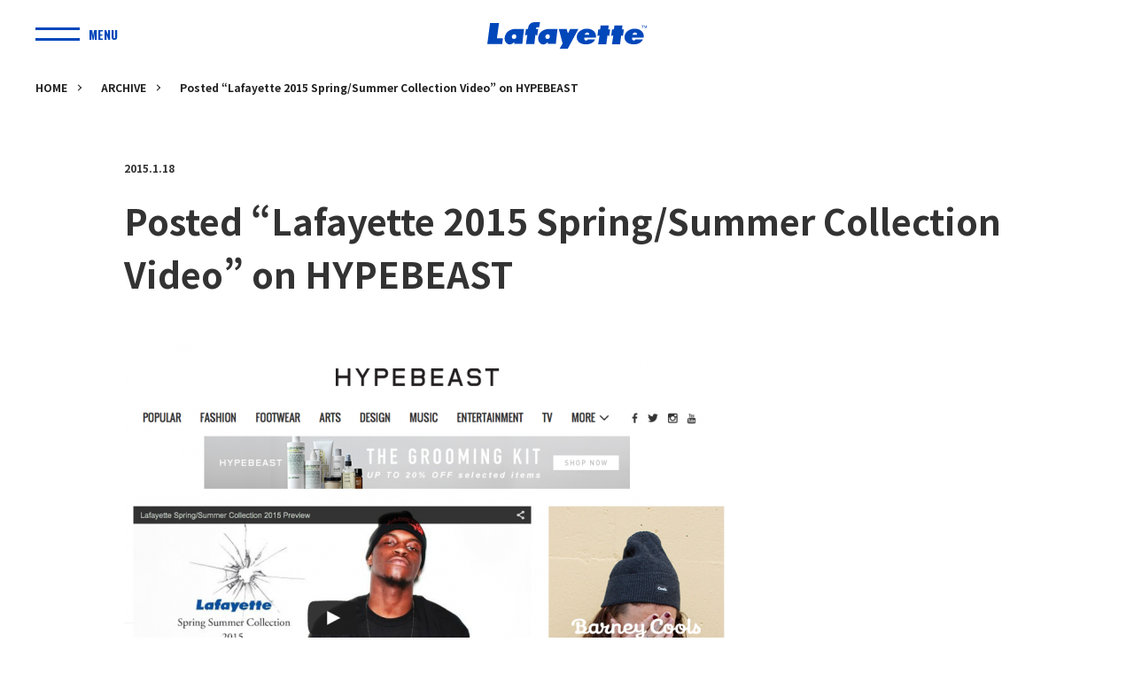

--- FILE ---
content_type: text/html; charset=UTF-8
request_url: https://lafayettecrew.com/archive/posted-lafayette-2015-springsummer-collection-video-on-hypebeast/
body_size: 14407
content:
<!DOCTYPE html>
<html lang="ja">
<head>
<meta charset="UTF-8">
<meta name="viewport" content="width=device-width,initial-scale=1.0">
<meta http-equiv="X-UA-Compatible" content="IE=edge,chrome=1">
<meta name="format-detection" content="telephone=no">
<link rel="stylesheet" href="https://lafayettecrew.com/wp/wp-content/themes/lafayette_com/style.css" />
    
<link rel="Shortcut Icon" type="image/x-icon" href="https://lafayettecrew.com/lafayette/wp-content/uploads/2012/02/Lafayettefavicon.ico" />
    
<script src="https://kit.fontawesome.com/2cd770cae8.js" crossorigin="anonymous"></script>
<link rel="preconnect" href="https://fonts.googleapis.com">
<link rel="preconnect" href="https://fonts.gstatic.com" crossorigin>
<link href="https://fonts.googleapis.com/css2?family=Noto+Sans+JP:wght@300;500;700&family=Oswald:wght@700&display=swap" rel="stylesheet">

<link href="https://lafayettecrew.com/wp/wp-content/themes/lafayette_com/shared/css/style.css?ver=3" rel="stylesheet" type="text/css"/>



		<!-- All in One SEO 4.3.4.1 - aioseo.com -->
		<title>Posted “Lafayette 2015 Spring/Summer Collection Video” on HYPEBEAST – ラファイエット｜Lafayette Co., Ltd.</title>
		<meta name="description" content="世界的に有名なファッションWeb Magazineであり、その掲載には非常に高い基準を持つ事でも知られるHYP" />
		<meta name="robots" content="max-image-preview:large" />
		<link rel="canonical" href="https://lafayettecrew.com/archive/posted-lafayette-2015-springsummer-collection-video-on-hypebeast/" />
		<meta name="generator" content="All in One SEO (AIOSEO) 4.3.4.1 " />
		<meta property="og:locale" content="ja_JP" />
		<meta property="og:site_name" content="ラファイエット｜Lafayette Co., Ltd. – 「ブランディング」を通した未来価値の創造を実現するラファイエットの企業情報サイト。 LFYT / PRIVILEGEブランドの運営を中心に、SALES(セールス)、CREATIVE(クリエイティブ)、SOLUTION(ソリューション)事業を展開。 永続的な顧客満足度の向上を目標に掲げ、自分らしさを大切に何事にも挑戦していく。" />
		<meta property="og:type" content="article" />
		<meta property="og:title" content="Posted “Lafayette 2015 Spring/Summer Collection Video” on HYPEBEAST – ラファイエット｜Lafayette Co., Ltd." />
		<meta property="og:description" content="世界的に有名なファッションWeb Magazineであり、その掲載には非常に高い基準を持つ事でも知られるHYP" />
		<meta property="og:url" content="https://lafayettecrew.com/archive/posted-lafayette-2015-springsummer-collection-video-on-hypebeast/" />
		<meta property="og:image" content="https://lafayettecrew.com/wp/wp-content/uploads/2015/01/995986e07d3ab02fcedaeb40b7b41d8b.png" />
		<meta property="og:image:secure_url" content="https://lafayettecrew.com/wp/wp-content/uploads/2015/01/995986e07d3ab02fcedaeb40b7b41d8b.png" />
		<meta property="og:image:width" content="1030" />
		<meta property="og:image:height" content="796" />
		<meta property="article:published_time" content="2015-01-18T10:17:39+00:00" />
		<meta property="article:modified_time" content="2015-01-18T10:17:39+00:00" />
		<meta name="twitter:card" content="summary_large_image" />
		<meta name="twitter:title" content="Posted “Lafayette 2015 Spring/Summer Collection Video” on HYPEBEAST – ラファイエット｜Lafayette Co., Ltd." />
		<meta name="twitter:description" content="世界的に有名なファッションWeb Magazineであり、その掲載には非常に高い基準を持つ事でも知られるHYP" />
		<meta name="twitter:image" content="https://lafayettecrew.com/wp/wp-content/uploads/2015/01/995986e07d3ab02fcedaeb40b7b41d8b.png" />
		<script type="application/ld+json" class="aioseo-schema">
			{"@context":"https:\/\/schema.org","@graph":[{"@type":"BlogPosting","@id":"https:\/\/lafayettecrew.com\/archive\/posted-lafayette-2015-springsummer-collection-video-on-hypebeast\/#blogposting","name":"Posted \u201cLafayette 2015 Spring\/Summer Collection Video\u201d on HYPEBEAST \u2013 \u30e9\u30d5\u30a1\u30a4\u30a8\u30c3\u30c8\uff5cLafayette Co., Ltd.","headline":"Posted \u201cLafayette 2015 Spring\/Summer Collection Video\u201d on HYPEBEAST","author":{"@id":"https:\/\/lafayettecrew.com\/author\/lafayette_admin\/#author"},"publisher":{"@id":"https:\/\/lafayettecrew.com\/#organization"},"image":{"@type":"ImageObject","url":"https:\/\/lafayettecrew.com\/wp\/wp-content\/uploads\/2015\/01\/995986e07d3ab02fcedaeb40b7b41d8b.png","width":1030,"height":796},"datePublished":"2015-01-18T10:17:39+09:00","dateModified":"2015-01-18T10:17:39+09:00","inLanguage":"ja","mainEntityOfPage":{"@id":"https:\/\/lafayettecrew.com\/archive\/posted-lafayette-2015-springsummer-collection-video-on-hypebeast\/#webpage"},"isPartOf":{"@id":"https:\/\/lafayettecrew.com\/archive\/posted-lafayette-2015-springsummer-collection-video-on-hypebeast\/#webpage"},"articleSection":"ARCHIVE"},{"@type":"BreadcrumbList","@id":"https:\/\/lafayettecrew.com\/archive\/posted-lafayette-2015-springsummer-collection-video-on-hypebeast\/#breadcrumblist","itemListElement":[{"@type":"ListItem","@id":"https:\/\/lafayettecrew.com\/#listItem","position":1,"item":{"@type":"WebPage","@id":"https:\/\/lafayettecrew.com\/","name":"\u30db\u30fc\u30e0","description":"\u300c\u30d6\u30e9\u30f3\u30c7\u30a3\u30f3\u30b0\u300d\u3092\u901a\u3057\u305f\u672a\u6765\u4fa1\u5024\u306e\u5275\u9020\u3092\u5b9f\u73fe\u3059\u308b\u30e9\u30d5\u30a1\u30a4\u30a8\u30c3\u30c8\u306e\u4f01\u696d\u60c5\u5831\u30b5\u30a4\u30c8\u3002 LFYT \/ PRIVILEGE\u30d6\u30e9\u30f3\u30c9\u306e\u904b\u55b6\u3092\u4e2d\u5fc3\u306b\u3001SALES(\u30bb\u30fc\u30eb\u30b9)\u3001CREATIVE(\u30af\u30ea\u30a8\u30a4\u30c6\u30a3\u30d6)\u3001SOLUTION(\u30bd\u30ea\u30e5\u30fc\u30b7\u30e7\u30f3)\u4e8b\u696d\u3092\u5c55\u958b\u3002 \u6c38\u7d9a\u7684\u306a\u9867\u5ba2\u6e80\u8db3\u5ea6\u306e\u5411\u4e0a\u3092\u76ee\u6a19\u306b\u63b2\u3052\u3001\u81ea\u5206\u3089\u3057\u3055\u3092\u5927\u5207\u306b\u4f55\u4e8b\u306b\u3082\u6311\u6226\u3057\u3066\u3044\u304f\u3002","url":"https:\/\/lafayettecrew.com\/"},"nextItem":"https:\/\/lafayettecrew.com\/archive\/#listItem"},{"@type":"ListItem","@id":"https:\/\/lafayettecrew.com\/archive\/#listItem","position":2,"item":{"@type":"WebPage","@id":"https:\/\/lafayettecrew.com\/archive\/","name":"ARCHIVE","description":"\u4e16\u754c\u7684\u306b\u6709\u540d\u306a\u30d5\u30a1\u30c3\u30b7\u30e7\u30f3Web Magazine\u3067\u3042\u308a\u3001\u305d\u306e\u63b2\u8f09\u306b\u306f\u975e\u5e38\u306b\u9ad8\u3044\u57fa\u6e96\u3092\u6301\u3064\u4e8b\u3067\u3082\u77e5\u3089\u308c\u308bHYP","url":"https:\/\/lafayettecrew.com\/archive\/"},"nextItem":"https:\/\/lafayettecrew.com\/archive\/posted-lafayette-2015-springsummer-collection-video-on-hypebeast\/#listItem","previousItem":"https:\/\/lafayettecrew.com\/#listItem"},{"@type":"ListItem","@id":"https:\/\/lafayettecrew.com\/archive\/posted-lafayette-2015-springsummer-collection-video-on-hypebeast\/#listItem","position":3,"item":{"@type":"WebPage","@id":"https:\/\/lafayettecrew.com\/archive\/posted-lafayette-2015-springsummer-collection-video-on-hypebeast\/","name":"Posted \u201cLafayette 2015 Spring\/Summer Collection Video\u201d on HYPEBEAST","description":"\u4e16\u754c\u7684\u306b\u6709\u540d\u306a\u30d5\u30a1\u30c3\u30b7\u30e7\u30f3Web Magazine\u3067\u3042\u308a\u3001\u305d\u306e\u63b2\u8f09\u306b\u306f\u975e\u5e38\u306b\u9ad8\u3044\u57fa\u6e96\u3092\u6301\u3064\u4e8b\u3067\u3082\u77e5\u3089\u308c\u308bHYP","url":"https:\/\/lafayettecrew.com\/archive\/posted-lafayette-2015-springsummer-collection-video-on-hypebeast\/"},"previousItem":"https:\/\/lafayettecrew.com\/archive\/#listItem"}]},{"@type":"Organization","@id":"https:\/\/lafayettecrew.com\/#organization","name":"\u30e9\u30d5\u30a1\u30a4\u30a8\u30c3\u30c8\uff5cLafayette Co., Ltd.","url":"https:\/\/lafayettecrew.com\/","logo":{"@type":"ImageObject","url":"https:\/\/lafayettecrew.com\/wp\/wp-content\/uploads\/2022\/09\/logo630\u00d7630.jpg","@id":"https:\/\/lafayettecrew.com\/#organizationLogo","width":630,"height":630},"image":{"@id":"https:\/\/lafayettecrew.com\/#organizationLogo"}},{"@type":"Person","@id":"https:\/\/lafayettecrew.com\/author\/lafayette_admin\/#author","url":"https:\/\/lafayettecrew.com\/author\/lafayette_admin\/","name":"lafayette_admin","image":{"@type":"ImageObject","@id":"https:\/\/lafayettecrew.com\/archive\/posted-lafayette-2015-springsummer-collection-video-on-hypebeast\/#authorImage","url":"https:\/\/secure.gravatar.com\/avatar\/f7fd69a9aed1aebfd2ad6665c434dd6a8244ee1f36a5d41852cca774a93c8642?s=96&d=mm&r=g","width":96,"height":96,"caption":"lafayette_admin"}},{"@type":"WebPage","@id":"https:\/\/lafayettecrew.com\/archive\/posted-lafayette-2015-springsummer-collection-video-on-hypebeast\/#webpage","url":"https:\/\/lafayettecrew.com\/archive\/posted-lafayette-2015-springsummer-collection-video-on-hypebeast\/","name":"Posted \u201cLafayette 2015 Spring\/Summer Collection Video\u201d on HYPEBEAST \u2013 \u30e9\u30d5\u30a1\u30a4\u30a8\u30c3\u30c8\uff5cLafayette Co., Ltd.","description":"\u4e16\u754c\u7684\u306b\u6709\u540d\u306a\u30d5\u30a1\u30c3\u30b7\u30e7\u30f3Web Magazine\u3067\u3042\u308a\u3001\u305d\u306e\u63b2\u8f09\u306b\u306f\u975e\u5e38\u306b\u9ad8\u3044\u57fa\u6e96\u3092\u6301\u3064\u4e8b\u3067\u3082\u77e5\u3089\u308c\u308bHYP","inLanguage":"ja","isPartOf":{"@id":"https:\/\/lafayettecrew.com\/#website"},"breadcrumb":{"@id":"https:\/\/lafayettecrew.com\/archive\/posted-lafayette-2015-springsummer-collection-video-on-hypebeast\/#breadcrumblist"},"author":{"@id":"https:\/\/lafayettecrew.com\/author\/lafayette_admin\/#author"},"creator":{"@id":"https:\/\/lafayettecrew.com\/author\/lafayette_admin\/#author"},"image":{"@type":"ImageObject","url":"https:\/\/lafayettecrew.com\/wp\/wp-content\/uploads\/2015\/01\/995986e07d3ab02fcedaeb40b7b41d8b.png","@id":"https:\/\/lafayettecrew.com\/#mainImage","width":1030,"height":796},"primaryImageOfPage":{"@id":"https:\/\/lafayettecrew.com\/archive\/posted-lafayette-2015-springsummer-collection-video-on-hypebeast\/#mainImage"},"datePublished":"2015-01-18T10:17:39+09:00","dateModified":"2015-01-18T10:17:39+09:00"},{"@type":"WebSite","@id":"https:\/\/lafayettecrew.com\/#website","url":"https:\/\/lafayettecrew.com\/","name":"\u30e9\u30d5\u30a1\u30a4\u30a8\u30c3\u30c8\uff5cLafayette Co., Ltd.","description":"\u300c\u30d6\u30e9\u30f3\u30c7\u30a3\u30f3\u30b0\u300d\u3092\u901a\u3057\u305f\u672a\u6765\u4fa1\u5024\u306e\u5275\u9020\u3092\u5b9f\u73fe\u3059\u308b\u30e9\u30d5\u30a1\u30a4\u30a8\u30c3\u30c8\u306e\u4f01\u696d\u60c5\u5831\u30b5\u30a4\u30c8\u3002 LFYT \/ PRIVILEGE\u30d6\u30e9\u30f3\u30c9\u306e\u904b\u55b6\u3092\u4e2d\u5fc3\u306b\u3001SALES(\u30bb\u30fc\u30eb\u30b9)\u3001CREATIVE(\u30af\u30ea\u30a8\u30a4\u30c6\u30a3\u30d6)\u3001SOLUTION(\u30bd\u30ea\u30e5\u30fc\u30b7\u30e7\u30f3)\u4e8b\u696d\u3092\u5c55\u958b\u3002 \u6c38\u7d9a\u7684\u306a\u9867\u5ba2\u6e80\u8db3\u5ea6\u306e\u5411\u4e0a\u3092\u76ee\u6a19\u306b\u63b2\u3052\u3001\u81ea\u5206\u3089\u3057\u3055\u3092\u5927\u5207\u306b\u4f55\u4e8b\u306b\u3082\u6311\u6226\u3057\u3066\u3044\u304f\u3002","inLanguage":"ja","publisher":{"@id":"https:\/\/lafayettecrew.com\/#organization"}}]}
		</script>
		<!-- All in One SEO -->

<link rel="alternate" type="application/rss+xml" title="ラファイエット｜Lafayette Co., Ltd. &raquo; Posted “Lafayette 2015 Spring/Summer Collection Video” on HYPEBEAST のコメントのフィード" href="https://lafayettecrew.com/archive/posted-lafayette-2015-springsummer-collection-video-on-hypebeast/feed/" />
<link rel="alternate" title="oEmbed (JSON)" type="application/json+oembed" href="https://lafayettecrew.com/wp-json/oembed/1.0/embed?url=https%3A%2F%2Flafayettecrew.com%2Farchive%2Fposted-lafayette-2015-springsummer-collection-video-on-hypebeast%2F" />
<link rel="alternate" title="oEmbed (XML)" type="text/xml+oembed" href="https://lafayettecrew.com/wp-json/oembed/1.0/embed?url=https%3A%2F%2Flafayettecrew.com%2Farchive%2Fposted-lafayette-2015-springsummer-collection-video-on-hypebeast%2F&#038;format=xml" />
<style id='wp-img-auto-sizes-contain-inline-css' type='text/css'>
img:is([sizes=auto i],[sizes^="auto," i]){contain-intrinsic-size:3000px 1500px}
/*# sourceURL=wp-img-auto-sizes-contain-inline-css */
</style>
<style id='wp-emoji-styles-inline-css' type='text/css'>

	img.wp-smiley, img.emoji {
		display: inline !important;
		border: none !important;
		box-shadow: none !important;
		height: 1em !important;
		width: 1em !important;
		margin: 0 0.07em !important;
		vertical-align: -0.1em !important;
		background: none !important;
		padding: 0 !important;
	}
/*# sourceURL=wp-emoji-styles-inline-css */
</style>
<style id='wp-block-library-inline-css' type='text/css'>
:root{--wp-block-synced-color:#7a00df;--wp-block-synced-color--rgb:122,0,223;--wp-bound-block-color:var(--wp-block-synced-color);--wp-editor-canvas-background:#ddd;--wp-admin-theme-color:#007cba;--wp-admin-theme-color--rgb:0,124,186;--wp-admin-theme-color-darker-10:#006ba1;--wp-admin-theme-color-darker-10--rgb:0,107,160.5;--wp-admin-theme-color-darker-20:#005a87;--wp-admin-theme-color-darker-20--rgb:0,90,135;--wp-admin-border-width-focus:2px}@media (min-resolution:192dpi){:root{--wp-admin-border-width-focus:1.5px}}.wp-element-button{cursor:pointer}:root .has-very-light-gray-background-color{background-color:#eee}:root .has-very-dark-gray-background-color{background-color:#313131}:root .has-very-light-gray-color{color:#eee}:root .has-very-dark-gray-color{color:#313131}:root .has-vivid-green-cyan-to-vivid-cyan-blue-gradient-background{background:linear-gradient(135deg,#00d084,#0693e3)}:root .has-purple-crush-gradient-background{background:linear-gradient(135deg,#34e2e4,#4721fb 50%,#ab1dfe)}:root .has-hazy-dawn-gradient-background{background:linear-gradient(135deg,#faaca8,#dad0ec)}:root .has-subdued-olive-gradient-background{background:linear-gradient(135deg,#fafae1,#67a671)}:root .has-atomic-cream-gradient-background{background:linear-gradient(135deg,#fdd79a,#004a59)}:root .has-nightshade-gradient-background{background:linear-gradient(135deg,#330968,#31cdcf)}:root .has-midnight-gradient-background{background:linear-gradient(135deg,#020381,#2874fc)}:root{--wp--preset--font-size--normal:16px;--wp--preset--font-size--huge:42px}.has-regular-font-size{font-size:1em}.has-larger-font-size{font-size:2.625em}.has-normal-font-size{font-size:var(--wp--preset--font-size--normal)}.has-huge-font-size{font-size:var(--wp--preset--font-size--huge)}.has-text-align-center{text-align:center}.has-text-align-left{text-align:left}.has-text-align-right{text-align:right}.has-fit-text{white-space:nowrap!important}#end-resizable-editor-section{display:none}.aligncenter{clear:both}.items-justified-left{justify-content:flex-start}.items-justified-center{justify-content:center}.items-justified-right{justify-content:flex-end}.items-justified-space-between{justify-content:space-between}.screen-reader-text{border:0;clip-path:inset(50%);height:1px;margin:-1px;overflow:hidden;padding:0;position:absolute;width:1px;word-wrap:normal!important}.screen-reader-text:focus{background-color:#ddd;clip-path:none;color:#444;display:block;font-size:1em;height:auto;left:5px;line-height:normal;padding:15px 23px 14px;text-decoration:none;top:5px;width:auto;z-index:100000}html :where(.has-border-color){border-style:solid}html :where([style*=border-top-color]){border-top-style:solid}html :where([style*=border-right-color]){border-right-style:solid}html :where([style*=border-bottom-color]){border-bottom-style:solid}html :where([style*=border-left-color]){border-left-style:solid}html :where([style*=border-width]){border-style:solid}html :where([style*=border-top-width]){border-top-style:solid}html :where([style*=border-right-width]){border-right-style:solid}html :where([style*=border-bottom-width]){border-bottom-style:solid}html :where([style*=border-left-width]){border-left-style:solid}html :where(img[class*=wp-image-]){height:auto;max-width:100%}:where(figure){margin:0 0 1em}html :where(.is-position-sticky){--wp-admin--admin-bar--position-offset:var(--wp-admin--admin-bar--height,0px)}@media screen and (max-width:600px){html :where(.is-position-sticky){--wp-admin--admin-bar--position-offset:0px}}

/*# sourceURL=wp-block-library-inline-css */
</style><style id='global-styles-inline-css' type='text/css'>
:root{--wp--preset--aspect-ratio--square: 1;--wp--preset--aspect-ratio--4-3: 4/3;--wp--preset--aspect-ratio--3-4: 3/4;--wp--preset--aspect-ratio--3-2: 3/2;--wp--preset--aspect-ratio--2-3: 2/3;--wp--preset--aspect-ratio--16-9: 16/9;--wp--preset--aspect-ratio--9-16: 9/16;--wp--preset--color--black: #000000;--wp--preset--color--cyan-bluish-gray: #abb8c3;--wp--preset--color--white: #ffffff;--wp--preset--color--pale-pink: #f78da7;--wp--preset--color--vivid-red: #cf2e2e;--wp--preset--color--luminous-vivid-orange: #ff6900;--wp--preset--color--luminous-vivid-amber: #fcb900;--wp--preset--color--light-green-cyan: #7bdcb5;--wp--preset--color--vivid-green-cyan: #00d084;--wp--preset--color--pale-cyan-blue: #8ed1fc;--wp--preset--color--vivid-cyan-blue: #0693e3;--wp--preset--color--vivid-purple: #9b51e0;--wp--preset--gradient--vivid-cyan-blue-to-vivid-purple: linear-gradient(135deg,rgb(6,147,227) 0%,rgb(155,81,224) 100%);--wp--preset--gradient--light-green-cyan-to-vivid-green-cyan: linear-gradient(135deg,rgb(122,220,180) 0%,rgb(0,208,130) 100%);--wp--preset--gradient--luminous-vivid-amber-to-luminous-vivid-orange: linear-gradient(135deg,rgb(252,185,0) 0%,rgb(255,105,0) 100%);--wp--preset--gradient--luminous-vivid-orange-to-vivid-red: linear-gradient(135deg,rgb(255,105,0) 0%,rgb(207,46,46) 100%);--wp--preset--gradient--very-light-gray-to-cyan-bluish-gray: linear-gradient(135deg,rgb(238,238,238) 0%,rgb(169,184,195) 100%);--wp--preset--gradient--cool-to-warm-spectrum: linear-gradient(135deg,rgb(74,234,220) 0%,rgb(151,120,209) 20%,rgb(207,42,186) 40%,rgb(238,44,130) 60%,rgb(251,105,98) 80%,rgb(254,248,76) 100%);--wp--preset--gradient--blush-light-purple: linear-gradient(135deg,rgb(255,206,236) 0%,rgb(152,150,240) 100%);--wp--preset--gradient--blush-bordeaux: linear-gradient(135deg,rgb(254,205,165) 0%,rgb(254,45,45) 50%,rgb(107,0,62) 100%);--wp--preset--gradient--luminous-dusk: linear-gradient(135deg,rgb(255,203,112) 0%,rgb(199,81,192) 50%,rgb(65,88,208) 100%);--wp--preset--gradient--pale-ocean: linear-gradient(135deg,rgb(255,245,203) 0%,rgb(182,227,212) 50%,rgb(51,167,181) 100%);--wp--preset--gradient--electric-grass: linear-gradient(135deg,rgb(202,248,128) 0%,rgb(113,206,126) 100%);--wp--preset--gradient--midnight: linear-gradient(135deg,rgb(2,3,129) 0%,rgb(40,116,252) 100%);--wp--preset--font-size--small: 13px;--wp--preset--font-size--medium: 20px;--wp--preset--font-size--large: 36px;--wp--preset--font-size--x-large: 42px;--wp--preset--spacing--20: 0.44rem;--wp--preset--spacing--30: 0.67rem;--wp--preset--spacing--40: 1rem;--wp--preset--spacing--50: 1.5rem;--wp--preset--spacing--60: 2.25rem;--wp--preset--spacing--70: 3.38rem;--wp--preset--spacing--80: 5.06rem;--wp--preset--shadow--natural: 6px 6px 9px rgba(0, 0, 0, 0.2);--wp--preset--shadow--deep: 12px 12px 50px rgba(0, 0, 0, 0.4);--wp--preset--shadow--sharp: 6px 6px 0px rgba(0, 0, 0, 0.2);--wp--preset--shadow--outlined: 6px 6px 0px -3px rgb(255, 255, 255), 6px 6px rgb(0, 0, 0);--wp--preset--shadow--crisp: 6px 6px 0px rgb(0, 0, 0);}:where(.is-layout-flex){gap: 0.5em;}:where(.is-layout-grid){gap: 0.5em;}body .is-layout-flex{display: flex;}.is-layout-flex{flex-wrap: wrap;align-items: center;}.is-layout-flex > :is(*, div){margin: 0;}body .is-layout-grid{display: grid;}.is-layout-grid > :is(*, div){margin: 0;}:where(.wp-block-columns.is-layout-flex){gap: 2em;}:where(.wp-block-columns.is-layout-grid){gap: 2em;}:where(.wp-block-post-template.is-layout-flex){gap: 1.25em;}:where(.wp-block-post-template.is-layout-grid){gap: 1.25em;}.has-black-color{color: var(--wp--preset--color--black) !important;}.has-cyan-bluish-gray-color{color: var(--wp--preset--color--cyan-bluish-gray) !important;}.has-white-color{color: var(--wp--preset--color--white) !important;}.has-pale-pink-color{color: var(--wp--preset--color--pale-pink) !important;}.has-vivid-red-color{color: var(--wp--preset--color--vivid-red) !important;}.has-luminous-vivid-orange-color{color: var(--wp--preset--color--luminous-vivid-orange) !important;}.has-luminous-vivid-amber-color{color: var(--wp--preset--color--luminous-vivid-amber) !important;}.has-light-green-cyan-color{color: var(--wp--preset--color--light-green-cyan) !important;}.has-vivid-green-cyan-color{color: var(--wp--preset--color--vivid-green-cyan) !important;}.has-pale-cyan-blue-color{color: var(--wp--preset--color--pale-cyan-blue) !important;}.has-vivid-cyan-blue-color{color: var(--wp--preset--color--vivid-cyan-blue) !important;}.has-vivid-purple-color{color: var(--wp--preset--color--vivid-purple) !important;}.has-black-background-color{background-color: var(--wp--preset--color--black) !important;}.has-cyan-bluish-gray-background-color{background-color: var(--wp--preset--color--cyan-bluish-gray) !important;}.has-white-background-color{background-color: var(--wp--preset--color--white) !important;}.has-pale-pink-background-color{background-color: var(--wp--preset--color--pale-pink) !important;}.has-vivid-red-background-color{background-color: var(--wp--preset--color--vivid-red) !important;}.has-luminous-vivid-orange-background-color{background-color: var(--wp--preset--color--luminous-vivid-orange) !important;}.has-luminous-vivid-amber-background-color{background-color: var(--wp--preset--color--luminous-vivid-amber) !important;}.has-light-green-cyan-background-color{background-color: var(--wp--preset--color--light-green-cyan) !important;}.has-vivid-green-cyan-background-color{background-color: var(--wp--preset--color--vivid-green-cyan) !important;}.has-pale-cyan-blue-background-color{background-color: var(--wp--preset--color--pale-cyan-blue) !important;}.has-vivid-cyan-blue-background-color{background-color: var(--wp--preset--color--vivid-cyan-blue) !important;}.has-vivid-purple-background-color{background-color: var(--wp--preset--color--vivid-purple) !important;}.has-black-border-color{border-color: var(--wp--preset--color--black) !important;}.has-cyan-bluish-gray-border-color{border-color: var(--wp--preset--color--cyan-bluish-gray) !important;}.has-white-border-color{border-color: var(--wp--preset--color--white) !important;}.has-pale-pink-border-color{border-color: var(--wp--preset--color--pale-pink) !important;}.has-vivid-red-border-color{border-color: var(--wp--preset--color--vivid-red) !important;}.has-luminous-vivid-orange-border-color{border-color: var(--wp--preset--color--luminous-vivid-orange) !important;}.has-luminous-vivid-amber-border-color{border-color: var(--wp--preset--color--luminous-vivid-amber) !important;}.has-light-green-cyan-border-color{border-color: var(--wp--preset--color--light-green-cyan) !important;}.has-vivid-green-cyan-border-color{border-color: var(--wp--preset--color--vivid-green-cyan) !important;}.has-pale-cyan-blue-border-color{border-color: var(--wp--preset--color--pale-cyan-blue) !important;}.has-vivid-cyan-blue-border-color{border-color: var(--wp--preset--color--vivid-cyan-blue) !important;}.has-vivid-purple-border-color{border-color: var(--wp--preset--color--vivid-purple) !important;}.has-vivid-cyan-blue-to-vivid-purple-gradient-background{background: var(--wp--preset--gradient--vivid-cyan-blue-to-vivid-purple) !important;}.has-light-green-cyan-to-vivid-green-cyan-gradient-background{background: var(--wp--preset--gradient--light-green-cyan-to-vivid-green-cyan) !important;}.has-luminous-vivid-amber-to-luminous-vivid-orange-gradient-background{background: var(--wp--preset--gradient--luminous-vivid-amber-to-luminous-vivid-orange) !important;}.has-luminous-vivid-orange-to-vivid-red-gradient-background{background: var(--wp--preset--gradient--luminous-vivid-orange-to-vivid-red) !important;}.has-very-light-gray-to-cyan-bluish-gray-gradient-background{background: var(--wp--preset--gradient--very-light-gray-to-cyan-bluish-gray) !important;}.has-cool-to-warm-spectrum-gradient-background{background: var(--wp--preset--gradient--cool-to-warm-spectrum) !important;}.has-blush-light-purple-gradient-background{background: var(--wp--preset--gradient--blush-light-purple) !important;}.has-blush-bordeaux-gradient-background{background: var(--wp--preset--gradient--blush-bordeaux) !important;}.has-luminous-dusk-gradient-background{background: var(--wp--preset--gradient--luminous-dusk) !important;}.has-pale-ocean-gradient-background{background: var(--wp--preset--gradient--pale-ocean) !important;}.has-electric-grass-gradient-background{background: var(--wp--preset--gradient--electric-grass) !important;}.has-midnight-gradient-background{background: var(--wp--preset--gradient--midnight) !important;}.has-small-font-size{font-size: var(--wp--preset--font-size--small) !important;}.has-medium-font-size{font-size: var(--wp--preset--font-size--medium) !important;}.has-large-font-size{font-size: var(--wp--preset--font-size--large) !important;}.has-x-large-font-size{font-size: var(--wp--preset--font-size--x-large) !important;}
/*# sourceURL=global-styles-inline-css */
</style>

<style id='classic-theme-styles-inline-css' type='text/css'>
/*! This file is auto-generated */
.wp-block-button__link{color:#fff;background-color:#32373c;border-radius:9999px;box-shadow:none;text-decoration:none;padding:calc(.667em + 2px) calc(1.333em + 2px);font-size:1.125em}.wp-block-file__button{background:#32373c;color:#fff;text-decoration:none}
/*# sourceURL=/wp-includes/css/classic-themes.min.css */
</style>
<link rel='stylesheet' id='fancybox-for-wp-css' href='https://lafayettecrew.com/wp/wp-content/plugins/fancybox-for-wordpress/assets/css/fancybox.css?ver=1.3.4' type='text/css' media='all' />
<script type="text/javascript" src="https://lafayettecrew.com/wp/wp-includes/js/jquery/jquery.min.js?ver=3.7.1" id="jquery-core-js"></script>
<script type="text/javascript" src="https://lafayettecrew.com/wp/wp-includes/js/jquery/jquery-migrate.min.js?ver=3.4.1" id="jquery-migrate-js"></script>
<script type="text/javascript" src="https://lafayettecrew.com/wp/wp-content/plugins/fancybox-for-wordpress/assets/js/purify.min.js?ver=1.3.4" id="purify-js"></script>
<script type="text/javascript" src="https://lafayettecrew.com/wp/wp-content/plugins/fancybox-for-wordpress/assets/js/jquery.fancybox.js?ver=1.3.4" id="fancybox-for-wp-js"></script>
<link rel="https://api.w.org/" href="https://lafayettecrew.com/wp-json/" /><link rel="alternate" title="JSON" type="application/json" href="https://lafayettecrew.com/wp-json/wp/v2/posts/11984" /><link rel="EditURI" type="application/rsd+xml" title="RSD" href="https://lafayettecrew.com/wp/xmlrpc.php?rsd" />
<meta name="generator" content="WordPress 6.9" />
<link rel='shortlink' href='https://lafayettecrew.com/?p=11984' />

<!-- Fancybox for WordPress v3.3.7 -->
<style type="text/css">
	.fancybox-slide--image .fancybox-content{background-color: #FFFFFF}div.fancybox-caption{display:none !important;}
	
	img.fancybox-image{border-width:10px;border-color:#FFFFFF;border-style:solid;}
	div.fancybox-bg{background-color:rgba(102,102,102,0.3);opacity:1 !important;}div.fancybox-content{border-color:#FFFFFF}
	div#fancybox-title{background-color:#FFFFFF}
	div.fancybox-content{background-color:#FFFFFF}
	div#fancybox-title-inside{color:#333333}
	
	
	
	div.fancybox-caption p.caption-title{display:inline-block}
	div.fancybox-caption p.caption-title{font-size:14px}
	div.fancybox-caption p.caption-title{color:#333333}
	div.fancybox-caption {color:#333333}div.fancybox-caption p.caption-title {background:#fff; width:auto;padding:10px 30px;}div.fancybox-content p.caption-title{color:#333333;margin: 0;padding: 5px 0;}body.fancybox-active .fancybox-container .fancybox-stage .fancybox-content .fancybox-close-small{display:block;}
</style><script type="text/javascript">
	jQuery(function () {

		var mobileOnly = false;
		
		if (mobileOnly) {
			return;
		}

		jQuery.fn.getTitle = function () { // Copy the title of every IMG tag and add it to its parent A so that fancybox can show titles
			var arr = jQuery("a[data-fancybox]");jQuery.each(arr, function() {var title = jQuery(this).children("img").attr("title") || '';var figCaptionHtml = jQuery(this).next("figcaption").html() || '';var processedCaption = figCaptionHtml;if (figCaptionHtml.length && typeof DOMPurify === 'function') {processedCaption = DOMPurify.sanitize(figCaptionHtml, {USE_PROFILES: {html: true}});} else if (figCaptionHtml.length) {processedCaption = jQuery("<div>").text(figCaptionHtml).html();}var newTitle = title;if (processedCaption.length) {newTitle = title.length ? title + " " + processedCaption : processedCaption;}if (newTitle.length) {jQuery(this).attr("title", newTitle);}});		}

		// Supported file extensions

				var thumbnails = jQuery("a:has(img)").not(".nolightbox").not('.envira-gallery-link').not('.ngg-simplelightbox').filter(function () {
			return /\.(jpe?g|png|gif|mp4|webp|bmp|pdf)(\?[^/]*)*$/i.test(jQuery(this).attr('href'))
		});
		

		// Add data-type iframe for links that are not images or videos.
		var iframeLinks = jQuery('.fancyboxforwp').filter(function () {
			return !/\.(jpe?g|png|gif|mp4|webp|bmp|pdf)(\?[^/]*)*$/i.test(jQuery(this).attr('href'))
		}).filter(function () {
			return !/vimeo|youtube/i.test(jQuery(this).attr('href'))
		});
		iframeLinks.attr({"data-type": "iframe"}).getTitle();

				// Gallery All
		thumbnails.addClass("fancyboxforwp").attr("data-fancybox", "gallery").getTitle();
		iframeLinks.attr({"data-fancybox": "gallery"}).getTitle();

		// Gallery type NONE
		
		// Call fancybox and apply it on any link with a rel atribute that starts with "fancybox", with the options set on the admin panel
		jQuery("a.fancyboxforwp").fancyboxforwp({
			loop: false,
			smallBtn: true,
			zoomOpacity: "auto",
			animationEffect: "fade",
			animationDuration: 500,
			transitionEffect: "fade",
			transitionDuration: "300",
			overlayShow: true,
			overlayOpacity: "0.3",
			titleShow: true,
			titlePosition: "inside",
			keyboard: true,
			showCloseButton: true,
			arrows: true,
			clickContent:false,
			clickSlide: "close",
			mobile: {
				clickContent: function (current, event) {
					return current.type === "image" ? "toggleControls" : false;
				},
				clickSlide: function (current, event) {
					return current.type === "image" ? "close" : "close";
				},
			},
			wheel: false,
			toolbar: true,
			preventCaptionOverlap: true,
			onInit: function() { },			onDeactivate
	: function() { },		beforeClose: function() { },			afterShow: function(instance) { jQuery( ".fancybox-image" ).on("click", function( ){ ( instance.isScaledDown() ) ? instance.scaleToActual() : instance.scaleToFit() }) },				afterClose: function() { },					caption : function( instance, item ) {var title = "";if("undefined" != typeof jQuery(this).context ){var title = jQuery(this).context.title;} else { var title = ("undefined" != typeof jQuery(this).attr("title")) ? jQuery(this).attr("title") : false;}var caption = jQuery(this).data('caption') || '';if ( item.type === 'image' && title.length ) {caption = (caption.length ? caption + '<br />' : '') + '<p class="caption-title">'+jQuery("<div>").text(title).html()+'</p>' ;}if (typeof DOMPurify === "function" && caption.length) { return DOMPurify.sanitize(caption, {USE_PROFILES: {html: true}}); } else { return jQuery("<div>").text(caption).html(); }},
		afterLoad : function( instance, current ) {var captionContent = current.opts.caption || '';var sanitizedCaptionString = '';if (typeof DOMPurify === 'function' && captionContent.length) {sanitizedCaptionString = DOMPurify.sanitize(captionContent, {USE_PROFILES: {html: true}});} else if (captionContent.length) { sanitizedCaptionString = jQuery("<div>").text(captionContent).html();}if (sanitizedCaptionString.length) { current.$content.append(jQuery('<div class=\"fancybox-custom-caption inside-caption\" style=\" position: absolute;left:0;right:0;color:#000;margin:0 auto;bottom:0;text-align:center;background-color:#FFFFFF \"></div>').html(sanitizedCaptionString)); }},
			})
		;

			})
</script>
<!-- END Fancybox for WordPress -->
<script type="text/javascript">

  var _gaq = _gaq || [];
  _gaq.push(['_setAccount', 'UA-29051375-1']);
  _gaq.push(['_trackPageview']);

  (function() {
    var ga = document.createElement('script'); ga.type = 'text/javascript'; ga.async = true;
    ga.src = ('https:' == document.location.protocol ? 'https://ssl' : 'http://www') + '.google-analytics.com/ga.js';
    var s = document.getElementsByTagName('script')[0]; s.parentNode.insertBefore(ga, s);
  })();

</script>
</head>

<body class="wp-singular post-template-default single single-post postid-11984 single-format-standard wp-theme-lafayette_com">
    
    
    <header id="header">
                    <p class="header_logo">
                <a href="https://lafayettecrew.com/">
                    <svg id="header_logo_svg" data-name="header_logo_svg" xmlns="http://www.w3.org/2000/svg" viewBox="0 0 503.53 84.18"><defs></defs><path class="cls-1" d="M534.24,408.71c-5.26-5.56-13.51-8.73-22.6-8.73-17.83,0-31.82,11.2-32.6,26.12a19.67,19.67,0,0,0,5.42,15c5.2,5.51,13.81,8.55,24.15,8.55,13.76,0,24.17-5.73,28.79-15.7l-23.49-.15c-1.54,3.18-3.55,3.66-5.59,3.58-5.37-.19-5.35-5.22-5.35-6.52,0,0,.08-1.07.08-1.16a1.45,1.45,0,0,1,1.48-1.38h34.82a18.11,18.11,0,0,0,.65-4.29c0-.64,0-1.27,0-1.27A20.12,20.12,0,0,0,534.24,408.71Zm-16.55,10.72H505.88c-1.57,0-1.11-1.58-1.11-1.58,1.29-3.93,3.63-5.69,7.6-5.69a5.81,5.81,0,0,1,6.26,6C518.63,418.9,518.4,419.43,517.69,419.43Z" transform="translate(-45.71 -379.2)"/><path class="cls-1" d="M383.36,408.71c-5.3-5.56-13.53-8.73-22.64-8.73-17.83,0-31.82,11.2-32.58,26.12a19.82,19.82,0,0,0,5.41,15c5.21,5.51,13.8,8.55,24.16,8.55,13.76,0,24.17-5.73,28.81-15.7L363,433.84c-1.53,3.18-3.55,3.66-5.6,3.58-5.35-.19-5.33-5.22-5.33-6.52,0,0,.08-1.07.08-1.16a1.43,1.43,0,0,1,1.48-1.38h34.82a19.91,19.91,0,0,0,.65-4.29c0-.64,0-1.27,0-1.27A20.14,20.14,0,0,0,383.36,408.71ZM366.8,419.43H355c-1.56,0-1.11-1.58-1.11-1.58,1.3-3.93,3.65-5.69,7.62-5.69a6.51,6.51,0,0,1,4.62,1.72,6.6,6.6,0,0,1,1.62,4.3C367.73,418.9,367.48,419.43,366.8,419.43Z" transform="translate(-45.71 -379.2)"/><path class="cls-1" d="M45.71,448.44h47.2c.08-.56,2-17.25,2-17.9H77.43c-1.08,0-1.17-.68-1.12-1.14s6.1-45.38,6.35-47.14H54.35C54.13,383.89,45.94,446.9,45.71,448.44Z" transform="translate(-45.71 -379.2)"/><path class="cls-1" d="M161.62,400.87l-28.2,0c-10.29,0-30.34,5.79-32.93,27.69a20,20,0,0,0-.16,2.77,19.62,19.62,0,0,0,5.53,14.12,15.23,15.23,0,0,0,13.6,4,14.91,14.91,0,0,0,9.11-5.22c1-1.24,1.8-.94,2.11-.78a1.39,1.39,0,0,1,.66,1.24,2.29,2.29,0,0,1-.14.73s-.68,2.26-.81,2.78h25.93C156.38,447.67,161.56,401.57,161.62,400.87Zm-32,31.56a6.39,6.39,0,0,1-6.57-6.64c0-4.39,3.64-8.26,7.81-8.26,3.76,0,6.37,2.84,6.37,6.89A7.74,7.74,0,0,1,129.64,432.43Z" transform="translate(-45.71 -379.2)"/><path class="cls-1" d="M239.37,400.9c-10.26,0-30.35,5.79-33,27.69a25.43,25.43,0,0,0-.16,2.73,19.65,19.65,0,0,0,5.56,14.16,15.21,15.21,0,0,0,13.6,4,15,15,0,0,0,9.11-5.22c1-1.24,1.8-.94,2.09-.78a1.34,1.34,0,0,1,.67,1.24,3,3,0,0,1-.13.73s-.68,2.26-.81,2.78h25.93c0-.57,5.22-46.67,5.3-47.37Zm-3.77,31.53a6.4,6.4,0,0,1-6.59-6.64c0-4.39,3.66-8.26,7.81-8.26,3.76,0,6.38,2.84,6.38,6.89A7.73,7.73,0,0,1,235.6,432.43Z" transform="translate(-45.71 -379.2)"/><path class="cls-1" d="M307.41,400.64s-4.54,9.84-5.05,11a1.68,1.68,0,0,1-1.61,1.1,1.58,1.58,0,0,1-1.42-1.15s-2.73-10-3-10.84H271.48c.62,2.31,12.07,45.18,12.07,46.23h0s-8.29,14.55-9.27,16.2l25.65.18s33.17-61.88,33.66-62.76Z" transform="translate(-45.71 -379.2)"/><path class="cls-1" d="M425.17,422.41c.17-1,.81-1.34,1.65-.94,1.39.64,3.36,1.57,3.92,1.85.12-.82,2.91-20.5,3-21.18h-4.85c-1,0-1.17-.51-1.09-1s1.37-10.54,1.5-11.45h-25.6c-.07.52-1.34,11.22-1.34,11.22a1.39,1.39,0,0,1-1.46,1.22l-4.59-.05c-.18,1.31-2.41,18.36-2.8,21.23l5-1.9s1.81-.49,1.52,1.27-3.71,24.8-4,26.51h25.6C421.7,448.64,425,423.38,425.17,422.41Z" transform="translate(-45.71 -379.2)"/><path class="cls-1" d="M468.65,422.41c.17-1,.79-1.34,1.63-.94,1.41.64,3.39,1.57,3.94,1.85.1-.82,2.93-20.5,3-21.18H472.4c-1,0-1.17-.51-1.1-1s1.38-10.54,1.51-11.45H447.22c-.06.52-1.33,11.22-1.33,11.22a1.44,1.44,0,0,1-1.48,1.22l-4.59-.05c-.18,1.31-2.42,18.36-2.8,21.23l5-1.9s1.82-.49,1.51,1.27-3.72,24.8-4,26.51h25.61C465.18,448.64,468.48,423.38,468.65,422.41Z" transform="translate(-45.71 -379.2)"/><path class="cls-1" d="M197.44,379.2c-12.46,0-20.63,6-22.35,16.37l-.72,4.21S174.05,401,173,401s-4.3,0-5.08,0c-.16,1.38-2.34,18.23-2.63,20.64l6.76-2.71s-4.06,27.79-4.29,29.52h26.56c.07-.57,3.27-28,3.27-28l.13-1.15s4.85,2,5.76,2.43c.29-2,2.65-18.8,2.93-20.61h-5.57c-1.56,0-1.26-1.59-1.26-1.59.61-2.8,2.11-4.35,4.16-4.35a8.1,8.1,0,0,1,5,1.94c.19-.83,3.54-16.74,3.71-17.41C212,379.61,209,379.2,197.44,379.2Z" transform="translate(-45.71 -379.2)"/><path class="cls-1" d="M540,389.94v.93h-2.69v7h-1.08v-7H533.5v-.93Z" transform="translate(-45.71 -379.2)"/><path class="cls-1" d="M541.58,389.94h1.56l2.28,6.74,2.27-6.74h1.55v7.95h-1V392.4c0-.39,0-.79,0-1.23l-2.29,6.72h-1.06l-2.28-6.72v1.16c0,.38,0,.67,0,.86v4.7h-1Z" transform="translate(-45.71 -379.2)"/></svg>
                </a>
            </p>
                <div class="header_glonavBtn is-close">
            <p class="menuBtn">
                <span></span>
                <span></span>
                <span></span>
            </p>
            <p class="menuTxt">MENU</p>
        </div>
    </header>
    
    <section id="glonav">
        <div class="inner">
            <div class="box">
                <ul class="glonav_list">
                    <li class="navfadein navfadein01">
                        <a href="https://lafayettecrew.com/company">COMPANY</a>
                    </li>
                    <li class="navfadein navfadein02">
                        <a href="https://lafayettecrew.com/works">WORKS</a>
                        <ul class="glonav_list_sub">
                            <li><a href="https://lafayettecrew.com/works/sales">SALES<span class="jp">セールス事業</span></a></li>
                            <li><a href="https://lafayettecrew.com/works/creative">CREATIVE<span class="jp">クリエイティブ事業</span></a></li>
                            <li><a href="https://lafayettecrew.com/works/solution">SOLUTION<span class="jp">ソリューション事業</span></a></li>
                        </ul>
                    </li>
                    <li class="navfadein navfadein03">
                        <a href="https://lafayettecrew.com/shoplist">SHOPLIST</a>
                    </li>
                    <li class="navfadein navfadein04">
                        <a href="https://lafayettecrew.com/recruit">RECRUIT</a>
                    </li>
                </ul>
            </div>
            <div class="box navfadein navfadein05">
                <p class="glonav_ttl">LINK</p>
                <ul class="glonav_list_link">
                    <li class="logo01"><a href="https://lfyt.jp/" target="_blank"><img src="https://lafayettecrew.com/wp/wp-content/themes/lafayette_com/shared/images/lfty_logo.svg" alt="LFYT"></a></li>
                    <li class="logo02"><a href="https://www.lafayettecrew.jp/" target="_blank"><img src="https://lafayettecrew.com/wp/wp-content/themes/lafayette_com/shared/images/onlinestore.svg" alt="ONLINE SHOP"></a></li>
                    <li class="logo03"><a href="https://privilege.jp/" target="_blank"><img src="https://lafayettecrew.com/wp/wp-content/themes/lafayette_com/shared/images/pv_logo.svg" alt="PRIVILEGE"></a></li>
                </ul>
            </div>
        </div>
    </section>




    <main id="main" class="newsSingle">	

        
        
                <div class="breadCrumb">
            <ul class="path" itemscope="" itemtype="http://schema.org/BreadcrumbList">
                <li itemprop="itemListElement" itemscope="" itemtype="http://schema.org/ListItem"><a href="https://lafayettecrew.com" itemprop="item"><span itemprop="name">HOME</span></a><meta itemprop="position" content="1"></li>
                
                                <li itemprop="itemListElement" itemscope="" itemtype="http://schema.org/ListItem"><a href="https://lafayettecrew.com/archive" itemprop="item"><span itemprop="name">ARCHIVE</span></a><meta itemprop="position" content="2"></li>
                                

                <li itemprop="itemListElement" itemscope="" itemtype="http://schema.org/ListItem"><span itemprop="name">Posted “Lafayette 2015 Spring/Summer Collection Video” on HYPEBEAST</span><meta itemprop="position" content="3"></li>
            </ul>
        </div>
        <section class="newsSingleBox fadein01">
            
            <p class="date">2015.1.18</p>
            <h2><span>Posted “Lafayette 2015 Spring/Summer Collection Video” on HYPEBEAST</span></h2>
            <div class="singleContent clearfix">
                <p><img fetchpriority="high" decoding="async" src="https://lafayettecrew.com/wp/wp-content/uploads/2015/01/995986e07d3ab02fcedaeb40b7b41d8b-680x525.png" alt="スクリーンショット 2015-01-18 18.31.20" width="680" height="525" class="alignnone size-large wp-image-11985" /></p>
<p>世界的に有名なファッションWeb Magazineであり、その掲載には非常に高い基準を持つ事でも知られるHYPEBEASTに、Lafayetteの<a href="http://hypebeast.com/2015/1/lafayette-2015-spring-summer-collection-video-preview">2015 Spring/Summer Collection VIideo</a>が掲載されました。</p>
<p>話題のコラボを含むLafayetteのコレクションにご注目下さい。</p>
<p>HYPEBEAST</p>
<p><a href="http://hypebeast.com">http://hypebeast.com</a></p>
<p><a href="http://instagram.com/hypebeast">instagram.com/hypebeast</a></p>
<p><a href="https://www.facebook.com/hypebeast">facebook.com/hypebeast</a></p>
<p><a href="http://twitter.com/hypebeast">twitter.com/hypebeast</a></p>
            </div>
            <div class="prevnext clearfix">
                <p class="prev"><a href="https://lafayettecrew.com/archive/lafayette-springsummer-collection-2015-preview/" rel="prev"><span class="meta-nav">&laquo;</span> Lafayette Spring/Summer Collection 2015 Preview</a></p>
                <p class="next"><a href="https://lafayettecrew.com/archive/lafayette-x-novol-mars-blackmon-crew-neck-sweatshirt-delivery/" rel="next">Lafayette × NOVOL &#8211; MARS BLACKMON CREW NECK SWEATSHIRT Delivery <span class="meta-nav">&raquo;</span></a></p>
            </div>
           
        </section>
                 <section id="news_top">
            <div class="inner">
                <h2>NEWS</h2>
                <ul class="fadein01">
                                        <li class="post" itemprop="blogPost" itemscope itemtype="http://schema.org/BlogPosting">
                        <a href="https://lafayettecrew.com/news/lfyt-x-stash-capsule-collection-release/" itemprop="url">
                            <figure class="imgThum " aria-itemprop="image" itemscope itemtype="https://schema.org/ImageObject"><img src="https://lafayettecrew.com/wp/wp-content/uploads/2021/12/d87271-1-8ac875c34b192217180f-0-2.jpgs387271-1-eb349ecc44bc72efcfe2dda201d71122-1080x1080-1-2-600x600.jpg" alt="LFYT × STASH CAPSULE COLLECTION リリース" decoding="async" itemprop="image"></figure>
                            <span class="ttl" itemprop="name">LFYT × STASH CAPSULE COLLECTION リリース</span>
                            <span class="date" itemprop="datePublished" datetime="<br />
<b>Warning</b>:  Use of undefined constant c - assumed 'c' (this will throw an Error in a future version of PHP) in <b>/home/lafayette/lafayettecrew.com/public_html/wp/wp-content/themes/lafayette_com/single.php</b> on line <b>48</b><br />
2021-12-18T12:00:54+09:00">2021.12.18 (Sat)</span>
                        </a>
                    </li>
                                        <li class="post" itemprop="blogPost" itemscope itemtype="http://schema.org/BlogPosting">
                        <a href="https://lafayettecrew.com/news/%e3%80%8clafayette-lab%e3%80%8dphoto-studio-open/" itemprop="url">
                            <figure class="imgThum " aria-itemprop="image" itemscope itemtype="https://schema.org/ImageObject"><img src="https://lafayettecrew.com/wp/wp-content/uploads/2021/12/DSC_0185-1-600x600.jpg" alt="「Lafayette LAB」PHOTO STUDIO オープン" decoding="async" itemprop="image"></figure>
                            <span class="ttl" itemprop="name">「Lafayette LAB」PHOTO STUDIO オープン</span>
                            <span class="date" itemprop="datePublished" datetime="<br />
<b>Warning</b>:  Use of undefined constant c - assumed 'c' (this will throw an Error in a future version of PHP) in <b>/home/lafayette/lafayettecrew.com/public_html/wp/wp-content/themes/lafayette_com/single.php</b> on line <b>48</b><br />
2021-12-01T17:14:39+09:00">2021.12.01 (Wed)</span>
                        </a>
                    </li>
                                    </ul>
                <p class="btn"><a href="https://lafayettecrew.com/news" itemprop="url">View All News</a></p>
            </div>
        </section>
            

    </main>



<section class="linkBox">
    <div class="inner">
        <h2>LINK</h2>
        <ul class="glonav_list">
            <li class="fadein01 logo01"><a href="https://lfyt.jp/" target="_blank"><img src="https://lafayettecrew.com/wp/wp-content/themes/lafayette_com/shared/images/lfty_logo.svg" alt="LFYT"></a></li>
            <li class="fadein01 logo02"><a href="https://www.lafayettecrew.jp/" target="_blank"><img src="https://lafayettecrew.com/wp/wp-content/themes/lafayette_com/shared/images/onlinestore.svg" alt="ONLINE SHOP"></a></li>
            <li class="fadein01 logo03"><a href="https://privilege.jp/" target="_blank"><img src="https://lafayettecrew.com/wp/wp-content/themes/lafayette_com/shared/images/pv_logo.svg" alt="PRIVILEGE"></a></li>
        </ul>
    </div>
</section>

<footer id="footer">
    <div class="inner">
        <div class="box">
            <p class="glonav_ttl">MENU</p>
            <ul class="glonav_list">
                <li>
                    <a href="https://lafayettecrew.com/company">COMPANY</a>
                </li>
                <li>
                    <a href="https://lafayettecrew.com/works">WORKS</a>
                    <ul class="glonav_list_sub">
                        <li><a href="https://lafayettecrew.com/works/sales">SALES<span class="jp">セールス事業</span></a></li>
                        <li><a href="https://lafayettecrew.com/works/creative">CREATIVE<span class="jp">クリエイティブ事業</span></a></li>
                        <li><a href="https://lafayettecrew.com/works/solution">SOLUTION<span class="jp">ソリューション事業</span></a></li>
                    </ul>
                </li>
                <li>
                    <a href="https://lafayettecrew.com/shoplist">SHOPLIST</a>
                </li>
                <li>
                    <a href="https://lafayettecrew.com/recruit">RECRUIT</a>
                </li>
            </ul>
        </div>
        
        <div class="box">
            <p class="glonav_ttl">ARCHIVE</p>
            <ul class="glonav_list">
                <li><a href="https://lafayettecrew.com/archive/lookbook">LOOKBOOK</a></li>
                <li><a href="https://lafayettecrew.com/archive/collection">COLLECTION</a></li>
            </ul>
        </div>
        <div class="box">
            <p class="glonav_ttl">SOCIAL</p>
            <ul class="sns_list">
                <li class="youtube">
                    <a href="https://www.youtube.com/channel/UCa7r3xdFhi-JI1ihJKZlOlQ" title="YOUTUBE" target="_blank" itemprop="url">
                        <i class="fab fa-youtube"></i>
                    </a>
                </li>
                <li class="insta">
                    <a href="https://www.instagram.com/lafayette_jp" title="INSTAGRAM" target="_blank" itemprop="url">
                        <i class="fab fa-instagram"></i>
                    </a>
                </li>
                <li class="twitter">
                    <a href="https://twitter.com/lafayette_jp" title="TWITTER" target="_blank" itemprop="url">
                        <i class="fab fa-twitter"></i>
                    </a>
                </li>
                <li class="facebook">
                    <a href="https://www.facebook.com/lafayette.jp" title="facebook" target="_blank" itemprop="url">
                        <i class="fab fa-facebook-f"></i>
                    </a>
                </li>
            </ul>
        </div>
    </div>
    <p class="copy">Copyright © 2026 Lafayette Co., Ltd. ALL RIGHTS RESERVED.</p>
</footer>
        


<script src="https://code.jquery.com/jquery-3.6.0.min.js" integrity="sha256-/xUj+3OJU5yExlq6GSYGSHk7tPXikynS7ogEvDej/m4=" crossorigin="anonymous"></script>
<script src="https://lafayettecrew.com/wp/wp-content/themes/lafayette_com/shared/js/run.js"></script>
<script type="speculationrules">
{"prefetch":[{"source":"document","where":{"and":[{"href_matches":"/*"},{"not":{"href_matches":["/wp/wp-*.php","/wp/wp-admin/*","/wp/wp-content/uploads/*","/wp/wp-content/*","/wp/wp-content/plugins/*","/wp/wp-content/themes/lafayette_com/*","/*\\?(.+)"]}},{"not":{"selector_matches":"a[rel~=\"nofollow\"]"}},{"not":{"selector_matches":".no-prefetch, .no-prefetch a"}}]},"eagerness":"conservative"}]}
</script>
<script id="wp-emoji-settings" type="application/json">
{"baseUrl":"https://s.w.org/images/core/emoji/17.0.2/72x72/","ext":".png","svgUrl":"https://s.w.org/images/core/emoji/17.0.2/svg/","svgExt":".svg","source":{"concatemoji":"https://lafayettecrew.com/wp/wp-includes/js/wp-emoji-release.min.js?ver=6.9"}}
</script>
<script type="module">
/* <![CDATA[ */
/*! This file is auto-generated */
const a=JSON.parse(document.getElementById("wp-emoji-settings").textContent),o=(window._wpemojiSettings=a,"wpEmojiSettingsSupports"),s=["flag","emoji"];function i(e){try{var t={supportTests:e,timestamp:(new Date).valueOf()};sessionStorage.setItem(o,JSON.stringify(t))}catch(e){}}function c(e,t,n){e.clearRect(0,0,e.canvas.width,e.canvas.height),e.fillText(t,0,0);t=new Uint32Array(e.getImageData(0,0,e.canvas.width,e.canvas.height).data);e.clearRect(0,0,e.canvas.width,e.canvas.height),e.fillText(n,0,0);const a=new Uint32Array(e.getImageData(0,0,e.canvas.width,e.canvas.height).data);return t.every((e,t)=>e===a[t])}function p(e,t){e.clearRect(0,0,e.canvas.width,e.canvas.height),e.fillText(t,0,0);var n=e.getImageData(16,16,1,1);for(let e=0;e<n.data.length;e++)if(0!==n.data[e])return!1;return!0}function u(e,t,n,a){switch(t){case"flag":return n(e,"\ud83c\udff3\ufe0f\u200d\u26a7\ufe0f","\ud83c\udff3\ufe0f\u200b\u26a7\ufe0f")?!1:!n(e,"\ud83c\udde8\ud83c\uddf6","\ud83c\udde8\u200b\ud83c\uddf6")&&!n(e,"\ud83c\udff4\udb40\udc67\udb40\udc62\udb40\udc65\udb40\udc6e\udb40\udc67\udb40\udc7f","\ud83c\udff4\u200b\udb40\udc67\u200b\udb40\udc62\u200b\udb40\udc65\u200b\udb40\udc6e\u200b\udb40\udc67\u200b\udb40\udc7f");case"emoji":return!a(e,"\ud83e\u1fac8")}return!1}function f(e,t,n,a){let r;const o=(r="undefined"!=typeof WorkerGlobalScope&&self instanceof WorkerGlobalScope?new OffscreenCanvas(300,150):document.createElement("canvas")).getContext("2d",{willReadFrequently:!0}),s=(o.textBaseline="top",o.font="600 32px Arial",{});return e.forEach(e=>{s[e]=t(o,e,n,a)}),s}function r(e){var t=document.createElement("script");t.src=e,t.defer=!0,document.head.appendChild(t)}a.supports={everything:!0,everythingExceptFlag:!0},new Promise(t=>{let n=function(){try{var e=JSON.parse(sessionStorage.getItem(o));if("object"==typeof e&&"number"==typeof e.timestamp&&(new Date).valueOf()<e.timestamp+604800&&"object"==typeof e.supportTests)return e.supportTests}catch(e){}return null}();if(!n){if("undefined"!=typeof Worker&&"undefined"!=typeof OffscreenCanvas&&"undefined"!=typeof URL&&URL.createObjectURL&&"undefined"!=typeof Blob)try{var e="postMessage("+f.toString()+"("+[JSON.stringify(s),u.toString(),c.toString(),p.toString()].join(",")+"));",a=new Blob([e],{type:"text/javascript"});const r=new Worker(URL.createObjectURL(a),{name:"wpTestEmojiSupports"});return void(r.onmessage=e=>{i(n=e.data),r.terminate(),t(n)})}catch(e){}i(n=f(s,u,c,p))}t(n)}).then(e=>{for(const n in e)a.supports[n]=e[n],a.supports.everything=a.supports.everything&&a.supports[n],"flag"!==n&&(a.supports.everythingExceptFlag=a.supports.everythingExceptFlag&&a.supports[n]);var t;a.supports.everythingExceptFlag=a.supports.everythingExceptFlag&&!a.supports.flag,a.supports.everything||((t=a.source||{}).concatemoji?r(t.concatemoji):t.wpemoji&&t.twemoji&&(r(t.twemoji),r(t.wpemoji)))});
//# sourceURL=https://lafayettecrew.com/wp/wp-includes/js/wp-emoji-loader.min.js
/* ]]> */
</script>

</body>
</html>

--- FILE ---
content_type: text/css
request_url: https://lafayettecrew.com/wp/wp-content/themes/lafayette_com/style.css
body_size: 6
content:
@charset "utf-8";
/*
Theme Name: lafayette
Description: lafayette
Author: lafayette
*/



--- FILE ---
content_type: text/css
request_url: https://lafayettecrew.com/wp/wp-content/themes/lafayette_com/shared/css/style.css?ver=3
body_size: 11466
content:
@charset "UTF-8";
/* window-size + 17px */
/* -------------------------------------------------------------------

    Base Style

-------------------------------------------------------------------- */
/*  Base
--------------------------------------- */
html {
  overflow-y: scroll;
}

body {
  line-height: 1.5;
  color: #222;
  font-family: "Noto Sans JP", Helvetica, Arial, "ヒラギノ角ゴ Pro W3", "Hiragino Kaku Gothic Pro", "メイリオ", Meiryo, "ＭＳ Ｐゴシック", sans-serif;
  font-size: 14px;
  -ms-text-size-adjust: 100%;
  -webkit-text-size-adjust: 100%;
  -webkit-print-color-adjust: exact;
  -webkit-font-smoothing: antialiased;
}

@media screen and (max-width: 768px) {
  body {
    word-break: break-all;
  }
}
* html body {
  font-size: 84%;
}

*:first-child + html body {
  font-size: 84%;
}

/*  Links
--------------------------------------- */
a {
  color: #444;
  text-decoration: none;
}
a:link, a:visited {
  color: #444;
  text-decoration: none;
}
a:active, a:hover, a:focus {
  color: #444;
  outline: none;
  text-decoration: underline;
}

/* -------------------------------------------------------------------

    Base Style

-------------------------------------------------------------------- */
/*  Universal Reset
--------------------------------------- */
html, body, div, main, span, object, iframe,
h1, h2, h3, h4, h5, h6, p, blockquote, pre,
abbr, address, cite, code, svg,
del, dfn, em, img, ins, kbd, q, samp,
small, strong, sub, sup, var, b, i,
dl, dt, dd, ol, ul, li,
fieldset, form, label, legend,
table, caption, tbody, tfoot, thead, tr, th, td,
article, aside, canvas, details, figcaption, figure,
footer, header, hgroup, menu, nav, section, summary,
time, mark, audio, video, picture {
  margin: 0;
  padding: 0;
  border: 0;
  vertical-align: top;
  background: transparent;
  zoom: 1;
}

/*  HTML5 Display Definitions
--------------------------------------- */
main, section, nav, article, aside, hgroup, menu, summary, svg,
header, footer, figure, figcaption, details, picture {
  display: block;
}

audio:not([controls]) {
  display: none;
}

[hidden] {
  display: none;
}

/*  Typography
--------------------------------------- */
h1, h2, h3, h4, h5, h6 {
  line-height: 1.5;
  font-size: 100%;
  font-weight: normal;
}

em {
  font-style: normal;
  font-weight: bold;
}

strong, b {
  color: #fff;
  font-weight: bold;
}

sup {
  position: relative;
  top: -4px;
  vertical-align: middle;
  line-height: 0;
  font-size: 65%;
}

sub {
  position: relative;
  top: 0;
  vertical-align: middle;
  line-height: 0;
  font-size: 65%;
}

pre {
  font-family: monospace, sans-serif;
  white-space: pre-wrap;
  word-wrap: break-word;
}

/*  Horizontal Rule
--------------------------------------- */
hr {
  display: none;
}

/*  Embedded Content
--------------------------------------- */
img {
  border: 0;
  vertical-align: top;
}

svg:not(:root) {
  overflow: hidden;
}

/*  List Content
--------------------------------------- */
ul, ol {
  list-style: none;
}

/*  Tables
--------------------------------------- */
table {
  border: 0 none;
  border-collapse: collapse;
  width: 100%;
}

table th,
table td {
  border: 0 none;
  vertical-align: top;
  font-size: 1em;
  text-align: left;
  font-weight: normal;
}

/*  Forms
--------------------------------------- */
input::-moz-focus-inner,
button::-moz-focus-inner {
  border: 0;
  padding: 0;
}

fieldset {
  border: 0 none;
}

legend {
  display: none;
}

label {
  cursor: pointer;
}

input {
  vertical-align: middle;
  border-radius: 0;
  font-family: "Noto Sans JP", Helvetica, Arial, "ヒラギノ角ゴ Pro W3", "Hiragino Kaku Gothic Pro", "メイリオ", Meiryo, "ＭＳ Ｐゴシック", sans-serif;
  outline: none;
  border-radius: 0;
}

input[type="text"],
input[type="image"] {
  -webkit-appearance: none;
}

input[type="checkbox"],
input[type="radio"] {
  padding: 0;
  box-sizing: border-box;
}

textarea {
  vertical-align: top;
  font-family: "Noto Sans JP", Helvetica, Arial, "ヒラギノ角ゴ Pro W3", "Hiragino Kaku Gothic Pro", "メイリオ", Meiryo, "ＭＳ Ｐゴシック", sans-serif;
  resize: none;
  outline: 0;
  border-radius: 0;
  -webkit-appearance: none;
}

select {
  line-height: normal;
  font-family: "Noto Sans JP", Helvetica, Arial, "ヒラギノ角ゴ Pro W3", "Hiragino Kaku Gothic Pro", "メイリオ", Meiryo, "ＭＳ Ｐゴシック", sans-serif;
  outline: none;
}

/* -------------------------------------------------------------------

    Support Module

-------------------------------------------------------------------- */
/*  Margin / Padding Adjust
--------------------------------------- */
.mt0 {
  margin-top: 0px !important;
}

.mr0 {
  margin-right: 0px !important;
}

.mb0 {
  margin-bottom: 0px !important;
}

.ml0 {
  margin-left: 0px !important;
}

.pt0 {
  padding-top: 0px !important;
}

.pr0 {
  padding-right: 0px !important;
}

.pb0 {
  padding-bottom: 0px !important;
}

.pl0 {
  padding-left: 0px !important;
}

.mt5 {
  margin-top: 5px !important;
}

.mr5 {
  margin-right: 5px !important;
}

.mb5 {
  margin-bottom: 5px !important;
}

.ml5 {
  margin-left: 5px !important;
}

.pt5 {
  padding-top: 5px !important;
}

.pr5 {
  padding-right: 5px !important;
}

.pb5 {
  padding-bottom: 5px !important;
}

.pl5 {
  padding-left: 5px !important;
}

.mt10 {
  margin-top: 10px !important;
}

.mr10 {
  margin-right: 10px !important;
}

.mb10 {
  margin-bottom: 10px !important;
}

.ml10 {
  margin-left: 10px !important;
}

.pt10 {
  padding-top: 10px !important;
}

.pr10 {
  padding-right: 10px !important;
}

.pb10 {
  padding-bottom: 10px !important;
}

.pl10 {
  padding-left: 10px !important;
}

.mt15 {
  margin-top: 15px !important;
}

.mr15 {
  margin-right: 15px !important;
}

.mb15 {
  margin-bottom: 15px !important;
}

.ml15 {
  margin-left: 15px !important;
}

.pt15 {
  padding-top: 15px !important;
}

.pr15 {
  padding-right: 15px !important;
}

.pb15 {
  padding-bottom: 15px !important;
}

.pl15 {
  padding-left: 15px !important;
}

.mt20 {
  margin-top: 20px !important;
}

.mr20 {
  margin-right: 20px !important;
}

.mb20 {
  margin-bottom: 20px !important;
}

.ml20 {
  margin-left: 20px !important;
}

.pt20 {
  padding-top: 20px !important;
}

.pr20 {
  padding-right: 20px !important;
}

.pb20 {
  padding-bottom: 20px !important;
}

.pl20 {
  padding-left: 20px !important;
}

.mt25 {
  margin-top: 25px !important;
}

.mr25 {
  margin-right: 25px !important;
}

.mb25 {
  margin-bottom: 25px !important;
}

.ml25 {
  margin-left: 25px !important;
}

.pt25 {
  padding-top: 25px !important;
}

.pr25 {
  padding-right: 25px !important;
}

.pb25 {
  padding-bottom: 25px !important;
}

.pl25 {
  padding-left: 25px !important;
}

.mt30 {
  margin-top: 30px !important;
}

.mr30 {
  margin-right: 30px !important;
}

.mb30 {
  margin-bottom: 30px !important;
}

.ml30 {
  margin-left: 30px !important;
}

.pt30 {
  padding-top: 30px !important;
}

.pr30 {
  padding-right: 30px !important;
}

.pb30 {
  padding-bottom: 30px !important;
}

.pl30 {
  padding-left: 30px !important;
}

.mt35 {
  margin-top: 35px !important;
}

.mr35 {
  margin-right: 35px !important;
}

.mb35 {
  margin-bottom: 35px !important;
}

.ml35 {
  margin-left: 35px !important;
}

.pt35 {
  padding-top: 35px !important;
}

.pr35 {
  padding-right: 35px !important;
}

.pb35 {
  padding-bottom: 35px !important;
}

.pl35 {
  padding-left: 35px !important;
}

.mt40 {
  margin-top: 40px !important;
}

.mr40 {
  margin-right: 40px !important;
}

.mb40 {
  margin-bottom: 40px !important;
}

.ml40 {
  margin-left: 40px !important;
}

.pt40 {
  padding-top: 40px !important;
}

.pr40 {
  padding-right: 40px !important;
}

.pb40 {
  padding-bottom: 40px !important;
}

.pl40 {
  padding-left: 40px !important;
}

.mt45 {
  margin-top: 45px !important;
}

.mr45 {
  margin-right: 45px !important;
}

.mb45 {
  margin-bottom: 45px !important;
}

.ml45 {
  margin-left: 45px !important;
}

.pt45 {
  padding-top: 45px !important;
}

.pr45 {
  padding-right: 45px !important;
}

.pb45 {
  padding-bottom: 45px !important;
}

.pl45 {
  padding-left: 45px !important;
}

.mt50 {
  margin-top: 50px !important;
}

.mr50 {
  margin-right: 50px !important;
}

.mb50 {
  margin-bottom: 50px !important;
}

.ml50 {
  margin-left: 50px !important;
}

.pt50 {
  padding-top: 50px !important;
}

.pr50 {
  padding-right: 50px !important;
}

.pb50 {
  padding-bottom: 50px !important;
}

.pl50 {
  padding-left: 50px !important;
}

.mt55 {
  margin-top: 55px !important;
}

.mr55 {
  margin-right: 55px !important;
}

.mb55 {
  margin-bottom: 55px !important;
}

.ml55 {
  margin-left: 55px !important;
}

.pt55 {
  padding-top: 55px !important;
}

.pr55 {
  padding-right: 55px !important;
}

.pb55 {
  padding-bottom: 55px !important;
}

.pl55 {
  padding-left: 55px !important;
}

.mt60 {
  margin-top: 60px !important;
}

.mr60 {
  margin-right: 60px !important;
}

.mb60 {
  margin-bottom: 60px !important;
}

.ml60 {
  margin-left: 60px !important;
}

.pt60 {
  padding-top: 60px !important;
}

.pr60 {
  padding-right: 60px !important;
}

.pb60 {
  padding-bottom: 60px !important;
}

.pl60 {
  padding-left: 60px !important;
}

.mt65 {
  margin-top: 65px !important;
}

.mr65 {
  margin-right: 65px !important;
}

.mb65 {
  margin-bottom: 65px !important;
}

.ml65 {
  margin-left: 65px !important;
}

.pt65 {
  padding-top: 65px !important;
}

.pr65 {
  padding-right: 65px !important;
}

.pb65 {
  padding-bottom: 65px !important;
}

.pl65 {
  padding-left: 65px !important;
}

.mt70 {
  margin-top: 70px !important;
}

.mr70 {
  margin-right: 70px !important;
}

.mb70 {
  margin-bottom: 70px !important;
}

.ml70 {
  margin-left: 70px !important;
}

.pt70 {
  padding-top: 70px !important;
}

.pr70 {
  padding-right: 70px !important;
}

.pb70 {
  padding-bottom: 70px !important;
}

.pl70 {
  padding-left: 70px !important;
}

.mt75 {
  margin-top: 75px !important;
}

.mr75 {
  margin-right: 75px !important;
}

.mb75 {
  margin-bottom: 75px !important;
}

.ml75 {
  margin-left: 75px !important;
}

.pt75 {
  padding-top: 75px !important;
}

.pr75 {
  padding-right: 75px !important;
}

.pb75 {
  padding-bottom: 75px !important;
}

.pl75 {
  padding-left: 75px !important;
}

.mt80 {
  margin-top: 80px !important;
}

.mr80 {
  margin-right: 80px !important;
}

.mb80 {
  margin-bottom: 80px !important;
}

.ml80 {
  margin-left: 80px !important;
}

.pt80 {
  padding-top: 80px !important;
}

.pr80 {
  padding-right: 80px !important;
}

.pb80 {
  padding-bottom: 80px !important;
}

.pl80 {
  padding-left: 80px !important;
}

.mt85 {
  margin-top: 85px !important;
}

.mr85 {
  margin-right: 85px !important;
}

.mb85 {
  margin-bottom: 85px !important;
}

.ml85 {
  margin-left: 85px !important;
}

.pt85 {
  padding-top: 85px !important;
}

.pr85 {
  padding-right: 85px !important;
}

.pb85 {
  padding-bottom: 85px !important;
}

.pl85 {
  padding-left: 85px !important;
}

.mt90 {
  margin-top: 90px !important;
}

.mr90 {
  margin-right: 90px !important;
}

.mb90 {
  margin-bottom: 90px !important;
}

.ml90 {
  margin-left: 90px !important;
}

.pt90 {
  padding-top: 90px !important;
}

.pr90 {
  padding-right: 90px !important;
}

.pb90 {
  padding-bottom: 90px !important;
}

.pl90 {
  padding-left: 90px !important;
}

.mt95 {
  margin-top: 95px !important;
}

.mr95 {
  margin-right: 95px !important;
}

.mb95 {
  margin-bottom: 95px !important;
}

.ml95 {
  margin-left: 95px !important;
}

.pt95 {
  padding-top: 95px !important;
}

.pr95 {
  padding-right: 95px !important;
}

.pb95 {
  padding-bottom: 95px !important;
}

.pl95 {
  padding-left: 95px !important;
}

.mt100 {
  margin-top: 100px !important;
}

.mr100 {
  margin-right: 100px !important;
}

.mb100 {
  margin-bottom: 100px !important;
}

.ml100 {
  margin-left: 100px !important;
}

.pt100 {
  padding-top: 100px !important;
}

.pr100 {
  padding-right: 100px !important;
}

.pb100 {
  padding-bottom: 100px !important;
}

.pl100 {
  padding-left: 100px !important;
}

@media screen and (max-width: 760px) {
  .mt0 {
    margin-top: 0px !important;
  }

  .mr0 {
    margin-right: 0px !important;
  }

  .mb0 {
    margin-bottom: 0px !important;
  }

  .ml0 {
    margin-left: 0px !important;
  }

  .pt0 {
    padding-top: 0px !important;
  }

  .pr0 {
    padding-right: 0px !important;
  }

  .pb0 {
    padding-bottom: 0px !important;
  }

  .pl0 {
    padding-left: 0px !important;
  }

  .mt5 {
    margin-top: 2.5px !important;
  }

  .mr5 {
    margin-right: 2.5px !important;
  }

  .mb5 {
    margin-bottom: 2.5px !important;
  }

  .ml5 {
    margin-left: 2.5px !important;
  }

  .pt5 {
    padding-top: 2.5px !important;
  }

  .pr5 {
    padding-right: 2.5px !important;
  }

  .pb5 {
    padding-bottom: 2.5px !important;
  }

  .pl5 {
    padding-left: 2.5px !important;
  }

  .mt10 {
    margin-top: 5px !important;
  }

  .mr10 {
    margin-right: 5px !important;
  }

  .mb10 {
    margin-bottom: 5px !important;
  }

  .ml10 {
    margin-left: 5px !important;
  }

  .pt10 {
    padding-top: 5px !important;
  }

  .pr10 {
    padding-right: 5px !important;
  }

  .pb10 {
    padding-bottom: 5px !important;
  }

  .pl10 {
    padding-left: 5px !important;
  }

  .mt15 {
    margin-top: 7.5px !important;
  }

  .mr15 {
    margin-right: 7.5px !important;
  }

  .mb15 {
    margin-bottom: 7.5px !important;
  }

  .ml15 {
    margin-left: 7.5px !important;
  }

  .pt15 {
    padding-top: 7.5px !important;
  }

  .pr15 {
    padding-right: 7.5px !important;
  }

  .pb15 {
    padding-bottom: 7.5px !important;
  }

  .pl15 {
    padding-left: 7.5px !important;
  }

  .mt20 {
    margin-top: 10px !important;
  }

  .mr20 {
    margin-right: 10px !important;
  }

  .mb20 {
    margin-bottom: 10px !important;
  }

  .ml20 {
    margin-left: 10px !important;
  }

  .pt20 {
    padding-top: 10px !important;
  }

  .pr20 {
    padding-right: 10px !important;
  }

  .pb20 {
    padding-bottom: 10px !important;
  }

  .pl20 {
    padding-left: 10px !important;
  }

  .mt25 {
    margin-top: 12.5px !important;
  }

  .mr25 {
    margin-right: 12.5px !important;
  }

  .mb25 {
    margin-bottom: 12.5px !important;
  }

  .ml25 {
    margin-left: 12.5px !important;
  }

  .pt25 {
    padding-top: 12.5px !important;
  }

  .pr25 {
    padding-right: 12.5px !important;
  }

  .pb25 {
    padding-bottom: 12.5px !important;
  }

  .pl25 {
    padding-left: 12.5px !important;
  }

  .mt30 {
    margin-top: 15px !important;
  }

  .mr30 {
    margin-right: 15px !important;
  }

  .mb30 {
    margin-bottom: 15px !important;
  }

  .ml30 {
    margin-left: 15px !important;
  }

  .pt30 {
    padding-top: 15px !important;
  }

  .pr30 {
    padding-right: 15px !important;
  }

  .pb30 {
    padding-bottom: 15px !important;
  }

  .pl30 {
    padding-left: 15px !important;
  }

  .mt35 {
    margin-top: 17.5px !important;
  }

  .mr35 {
    margin-right: 17.5px !important;
  }

  .mb35 {
    margin-bottom: 17.5px !important;
  }

  .ml35 {
    margin-left: 17.5px !important;
  }

  .pt35 {
    padding-top: 17.5px !important;
  }

  .pr35 {
    padding-right: 17.5px !important;
  }

  .pb35 {
    padding-bottom: 17.5px !important;
  }

  .pl35 {
    padding-left: 17.5px !important;
  }

  .mt40 {
    margin-top: 20px !important;
  }

  .mr40 {
    margin-right: 20px !important;
  }

  .mb40 {
    margin-bottom: 20px !important;
  }

  .ml40 {
    margin-left: 20px !important;
  }

  .pt40 {
    padding-top: 20px !important;
  }

  .pr40 {
    padding-right: 20px !important;
  }

  .pb40 {
    padding-bottom: 20px !important;
  }

  .pl40 {
    padding-left: 20px !important;
  }

  .mt45 {
    margin-top: 22.5px !important;
  }

  .mr45 {
    margin-right: 22.5px !important;
  }

  .mb45 {
    margin-bottom: 22.5px !important;
  }

  .ml45 {
    margin-left: 22.5px !important;
  }

  .pt45 {
    padding-top: 22.5px !important;
  }

  .pr45 {
    padding-right: 22.5px !important;
  }

  .pb45 {
    padding-bottom: 22.5px !important;
  }

  .pl45 {
    padding-left: 22.5px !important;
  }

  .mt50 {
    margin-top: 25px !important;
  }

  .mr50 {
    margin-right: 25px !important;
  }

  .mb50 {
    margin-bottom: 25px !important;
  }

  .ml50 {
    margin-left: 25px !important;
  }

  .pt50 {
    padding-top: 25px !important;
  }

  .pr50 {
    padding-right: 25px !important;
  }

  .pb50 {
    padding-bottom: 25px !important;
  }

  .pl50 {
    padding-left: 25px !important;
  }

  .mt55 {
    margin-top: 27.5px !important;
  }

  .mr55 {
    margin-right: 27.5px !important;
  }

  .mb55 {
    margin-bottom: 27.5px !important;
  }

  .ml55 {
    margin-left: 27.5px !important;
  }

  .pt55 {
    padding-top: 27.5px !important;
  }

  .pr55 {
    padding-right: 27.5px !important;
  }

  .pb55 {
    padding-bottom: 27.5px !important;
  }

  .pl55 {
    padding-left: 27.5px !important;
  }

  .mt60 {
    margin-top: 30px !important;
  }

  .mr60 {
    margin-right: 30px !important;
  }

  .mb60 {
    margin-bottom: 30px !important;
  }

  .ml60 {
    margin-left: 30px !important;
  }

  .pt60 {
    padding-top: 30px !important;
  }

  .pr60 {
    padding-right: 30px !important;
  }

  .pb60 {
    padding-bottom: 30px !important;
  }

  .pl60 {
    padding-left: 30px !important;
  }

  .mt65 {
    margin-top: 32.5px !important;
  }

  .mr65 {
    margin-right: 32.5px !important;
  }

  .mb65 {
    margin-bottom: 32.5px !important;
  }

  .ml65 {
    margin-left: 32.5px !important;
  }

  .pt65 {
    padding-top: 32.5px !important;
  }

  .pr65 {
    padding-right: 32.5px !important;
  }

  .pb65 {
    padding-bottom: 32.5px !important;
  }

  .pl65 {
    padding-left: 32.5px !important;
  }

  .mt70 {
    margin-top: 35px !important;
  }

  .mr70 {
    margin-right: 35px !important;
  }

  .mb70 {
    margin-bottom: 35px !important;
  }

  .ml70 {
    margin-left: 35px !important;
  }

  .pt70 {
    padding-top: 35px !important;
  }

  .pr70 {
    padding-right: 35px !important;
  }

  .pb70 {
    padding-bottom: 35px !important;
  }

  .pl70 {
    padding-left: 35px !important;
  }

  .mt75 {
    margin-top: 37.5px !important;
  }

  .mr75 {
    margin-right: 37.5px !important;
  }

  .mb75 {
    margin-bottom: 37.5px !important;
  }

  .ml75 {
    margin-left: 37.5px !important;
  }

  .pt75 {
    padding-top: 37.5px !important;
  }

  .pr75 {
    padding-right: 37.5px !important;
  }

  .pb75 {
    padding-bottom: 37.5px !important;
  }

  .pl75 {
    padding-left: 37.5px !important;
  }

  .mt80 {
    margin-top: 40px !important;
  }

  .mr80 {
    margin-right: 40px !important;
  }

  .mb80 {
    margin-bottom: 40px !important;
  }

  .ml80 {
    margin-left: 40px !important;
  }

  .pt80 {
    padding-top: 40px !important;
  }

  .pr80 {
    padding-right: 40px !important;
  }

  .pb80 {
    padding-bottom: 40px !important;
  }

  .pl80 {
    padding-left: 40px !important;
  }

  .mt85 {
    margin-top: 42.5px !important;
  }

  .mr85 {
    margin-right: 42.5px !important;
  }

  .mb85 {
    margin-bottom: 42.5px !important;
  }

  .ml85 {
    margin-left: 42.5px !important;
  }

  .pt85 {
    padding-top: 42.5px !important;
  }

  .pr85 {
    padding-right: 42.5px !important;
  }

  .pb85 {
    padding-bottom: 42.5px !important;
  }

  .pl85 {
    padding-left: 42.5px !important;
  }

  .mt90 {
    margin-top: 45px !important;
  }

  .mr90 {
    margin-right: 45px !important;
  }

  .mb90 {
    margin-bottom: 45px !important;
  }

  .ml90 {
    margin-left: 45px !important;
  }

  .pt90 {
    padding-top: 45px !important;
  }

  .pr90 {
    padding-right: 45px !important;
  }

  .pb90 {
    padding-bottom: 45px !important;
  }

  .pl90 {
    padding-left: 45px !important;
  }

  .mt95 {
    margin-top: 47.5px !important;
  }

  .mr95 {
    margin-right: 47.5px !important;
  }

  .mb95 {
    margin-bottom: 47.5px !important;
  }

  .ml95 {
    margin-left: 47.5px !important;
  }

  .pt95 {
    padding-top: 47.5px !important;
  }

  .pr95 {
    padding-right: 47.5px !important;
  }

  .pb95 {
    padding-bottom: 47.5px !important;
  }

  .pl95 {
    padding-left: 47.5px !important;
  }

  .mt100 {
    margin-top: 50px !important;
  }

  .mr100 {
    margin-right: 50px !important;
  }

  .mb100 {
    margin-bottom: 50px !important;
  }

  .ml100 {
    margin-left: 50px !important;
  }

  .pt100 {
    padding-top: 50px !important;
  }

  .pr100 {
    padding-right: 50px !important;
  }

  .pb100 {
    padding-bottom: 50px !important;
  }

  .pl100 {
    padding-left: 50px !important;
  }
}
/*  Table Cell Adjust
--------------------------------------- */
.pct0 {
  width: 0%;
}

.pct1 {
  width: 1%;
}

.pct2 {
  width: 2%;
}

.pct3 {
  width: 3%;
}

.pct4 {
  width: 4%;
}

.pct5 {
  width: 5%;
}

.pct6 {
  width: 6%;
}

.pct7 {
  width: 7%;
}

.pct8 {
  width: 8%;
}

.pct9 {
  width: 9%;
}

.pct10 {
  width: 10%;
}

.pct11 {
  width: 11%;
}

.pct12 {
  width: 12%;
}

.pct13 {
  width: 13%;
}

.pct14 {
  width: 14%;
}

.pct15 {
  width: 15%;
}

.pct16 {
  width: 16%;
}

.pct17 {
  width: 17%;
}

.pct18 {
  width: 18%;
}

.pct19 {
  width: 19%;
}

.pct20 {
  width: 20%;
}

.pct21 {
  width: 21%;
}

.pct22 {
  width: 22%;
}

.pct23 {
  width: 23%;
}

.pct24 {
  width: 24%;
}

.pct25 {
  width: 25%;
}

.pct26 {
  width: 26%;
}

.pct27 {
  width: 27%;
}

.pct28 {
  width: 28%;
}

.pct29 {
  width: 29%;
}

.pct30 {
  width: 30%;
}

.pct31 {
  width: 31%;
}

.pct32 {
  width: 32%;
}

.pct33 {
  width: 33%;
}

.pct34 {
  width: 34%;
}

.pct35 {
  width: 35%;
}

.pct36 {
  width: 36%;
}

.pct37 {
  width: 37%;
}

.pct38 {
  width: 38%;
}

.pct39 {
  width: 39%;
}

.pct40 {
  width: 40%;
}

.pct41 {
  width: 41%;
}

.pct42 {
  width: 42%;
}

.pct43 {
  width: 43%;
}

.pct44 {
  width: 44%;
}

.pct45 {
  width: 45%;
}

.pct46 {
  width: 46%;
}

.pct47 {
  width: 47%;
}

.pct48 {
  width: 48%;
}

.pct49 {
  width: 49%;
}

.pct50 {
  width: 50%;
}

.pct51 {
  width: 51%;
}

.pct52 {
  width: 52%;
}

.pct53 {
  width: 53%;
}

.pct54 {
  width: 54%;
}

.pct55 {
  width: 55%;
}

.pct56 {
  width: 56%;
}

.pct57 {
  width: 57%;
}

.pct58 {
  width: 58%;
}

.pct59 {
  width: 59%;
}

.pct60 {
  width: 60%;
}

.pct61 {
  width: 61%;
}

.pct62 {
  width: 62%;
}

.pct63 {
  width: 63%;
}

.pct64 {
  width: 64%;
}

.pct65 {
  width: 65%;
}

.pct66 {
  width: 66%;
}

.pct67 {
  width: 67%;
}

.pct68 {
  width: 68%;
}

.pct69 {
  width: 69%;
}

.pct70 {
  width: 70%;
}

.pct71 {
  width: 71%;
}

.pct72 {
  width: 72%;
}

.pct73 {
  width: 73%;
}

.pct74 {
  width: 74%;
}

.pct75 {
  width: 75%;
}

.pct76 {
  width: 76%;
}

.pct77 {
  width: 77%;
}

.pct78 {
  width: 78%;
}

.pct79 {
  width: 79%;
}

.pct80 {
  width: 80%;
}

.pct81 {
  width: 81%;
}

.pct82 {
  width: 82%;
}

.pct83 {
  width: 83%;
}

.pct84 {
  width: 84%;
}

.pct85 {
  width: 85%;
}

.pct86 {
  width: 86%;
}

.pct87 {
  width: 87%;
}

.pct88 {
  width: 88%;
}

.pct89 {
  width: 89%;
}

.pct90 {
  width: 90%;
}

.pct91 {
  width: 91%;
}

.pct92 {
  width: 92%;
}

.pct93 {
  width: 93%;
}

.pct94 {
  width: 94%;
}

.pct95 {
  width: 95%;
}

.pct96 {
  width: 96%;
}

.pct97 {
  width: 97%;
}

.pct98 {
  width: 98%;
}

.pct99 {
  width: 99%;
}

.pct100 {
  width: 100%;
}

/*  Text Align
--------------------------------------- */
.left {
  text-align: left !important;
}

.center {
  text-align: center !important;
}

.right {
  text-align: right !important;
}

@media screen and (max-width: 760px) {
  .sp-left {
    text-align: left !important;
  }

  .sp-center {
    text-align: center !important;
  }

  .sp-right {
    text-align: right !important;
  }
}
/*  Vertical Align
--------------------------------------- */
.top {
  vertical-align: top !important;
}

.middle {
  vertical-align: middle !important;
}

.bottom {
  vertical-align: bottom !important;
}

/*  Border
--------------------------------------- */
.img-border img {
  border: 1px solid #c6c9d3;
}

.bt-none {
  border-top: none !important;
}

.br-none {
  border-right: none !important;
}

.bb-none {
  border-bottom: none !important;
}

.bl-none {
  border-left: none !important;
}

/*  Font Size
--------------------------------------- */
.font-small {
  font-size: 84% !important;
}

.font-large {
  font-size: 109% !important;
}
@media screen and (max-width: 768px) {
  .font-large {
    font-size: 100% !important;
  }
}

@media screen and (max-width: 768px) {
  .sp-font-small {
    font-size: 84% !important;
  }
}

/*  Forced Line Break
--------------------------------------- */
.sp-br-none {
  display: block;
}
@media screen and (max-width: 768px) {
  .sp-br-none {
    display: none;
  }
}

.sp-br-block {
  display: none;
}
@media screen and (max-width: 768px) {
  .sp-br-block {
    display: block;
  }
}

.tb-br-none {
  display: block;
}
@media screen and (max-width: 1064px) {
  .tb-br-none {
    display: none;
  }
}

.tb-br-block {
  display: none;
}
@media screen and (max-width: 1064px) {
  .tb-br-block {
    display: block;
  }
}

/*  Display Switch
--------------------------------------- */
.sp-block {
  display: none;
}
@media screen and (max-width: 768px) {
  .sp-block {
    display: block;
  }
}

/*  Img Width Adjust
--------------------------------------- */
.w-100 {
  width: 100%;
}

.m-w100 {
  max-width: 100% !important;
  width: auto !important;
}

.w-auto {
  width: auto !important;
}

/*  Clear Fix
--------------------------------------- */
.clearfix:after {
  content: "";
  display: block;
  clear: both;
}

/* -------------------------------------------------------------------

    Content

-------------------------------------------------------------------- */
html {
  background: #fff;
}

body {
  position: relative;
  overflow-x: hidden;
  overflow-y: auto;
  width: 100%;
  background: #fff;
  color: #333;
}

img {
  max-width: 100%;
  height: auto;
}

iframe {
  max-width: 100%;
}

.pc_none {
  display: none;
}
@media screen and (max-width: 1000px) {
  .pc_none {
    display: block;
  }
}

@media screen and (max-width: 1000px) {
  .sp_none {
    display: none;
  }
}

.fadein_c {
  opacity: 0;
  transition: all 1500ms;
  position: relative;
  overflow: hidden;
}
.fadein_c::before {
  content: '';
  position: absolute;
  width: 100%;
  height: 100%;
  background: #fff;
  transition: 1s cubic-bezier(0.15, 0.65, 0.85, 0.65);
}
.fadein_c.scrollin {
  opacity: 1;
}
.fadein_c.scrollin::before {
  transform: translate3d(100%, 0, 0);
}

.navfadein {
  opacity: 0;
  transform: translate(0, -10px);
  transition: all 1500ms;
}
.navfadein.scrollin {
  opacity: 1;
  transform: translate(0, 0);
}

.fadein01 {
  opacity: 0;
  transition: all 1500ms;
  transition-delay: 300ms;
}

.fadein02 {
  opacity: 0;
  transition: all 1500ms;
  transition-delay: 500ms;
}

.fadein01.scrollin {
  opacity: 1;
}

.fadein02.scrollin {
  opacity: 1;
}

.clearfix {
  content: "";
  display: block;
  clear: both;
  overflow: hidden;
}

/* -------------------------------------------------------------------

    header

-------------------------------------------------------------------- */
#header {
  top: 0;
  left: 0;
  position: fixed;
  z-index: 20;
  height: 80px;
  width: 100%;
  display: flex;
  align-items: center;
  justify-content: center;
}
@media screen and (max-width: 1000px) {
  #header {
    height: 50px;
  }
}
#header .header_logo {
  height: auto;
  width: 180px;
}
@media screen and (max-width: 1000px) {
  #header .header_logo {
    width: 130px;
  }
}
#header .header_logo .cls-1 {
  fill: #0047ba;
  transition: 0.5s;
}
.home #header .header_logo .cls-1 {
  fill: #fff;
}
#header.is-active .header_logo .cls-1, #header.is-nav .header_logo .cls-1 {
  fill: #0047ba;
}
#header.is-active .header_glonavBtn .menuBtn span, #header.is-nav .header_glonavBtn .menuBtn span {
  background: #0047ba !important;
}
#header.is-active .header_glonavBtn .menuTxt, #header.is-nav .header_glonavBtn .menuTxt {
  color: #0047ba !important;
}
#header .header_glonavBtn {
  position: fixed;
  z-index: 20;
  width: 100px;
  height: 50px;
  left: 40px;
  top: 13px;
  cursor: pointer;
}
@media screen and (max-width: 1000px) {
  #header .header_glonavBtn {
    left: 0;
    top: 0;
  }
}
#header .header_glonavBtn .menuTxt {
  font-weight: bold;
  line-height: 1;
  font-family: 'Oswald', sans-serif;
  color: #0047ba;
  font-size: 14px;
  position: fixed;
  left: 100px;
  top: 32px;
  transition: 0.5s;
}
.home #header .header_glonavBtn .menuTxt {
  color: #fff;
}
@media screen and (max-width: 1000px) {
  #header .header_glonavBtn .menuTxt {
    display: none;
  }
}
#header .header_glonavBtn .menuBtn {
  position: relative;
  width: 100%;
  height: 100%;
}
#header .header_glonavBtn .menuBtn span:first-child {
  position: absolute;
  width: 50px;
  left: 0px;
  top: 18px;
  height: 3px;
  background: #0047ba;
  display: block;
  transition: 0.5s;
}
.home #header .header_glonavBtn .menuBtn span:first-child {
  background: #fff;
}
@media screen and (max-width: 1000px) {
  #header .header_glonavBtn .menuBtn span:first-child {
    width: 40px;
    left: 10px;
    top: 17px;
  }
}
#header .header_glonavBtn .menuBtn span:nth-child(2) {
  position: absolute;
  width: 50px;
  left: 0px;
  top: 30px;
  height: 3px;
  background: #0047ba;
  display: block;
  transition: 0.5s;
}
.home #header .header_glonavBtn .menuBtn span:nth-child(2) {
  background: #fff;
}
@media screen and (max-width: 1000px) {
  #header .header_glonavBtn .menuBtn span:nth-child(2) {
    width: 40px;
    left: 10px;
    top: 29px;
  }
}
#header .header_glonavBtn.is-active .menuTxt {
  color: #0047ba;
}
#header .header_glonavBtn.is-active .menuBtn span:first-child {
  transform: translateY(6px) rotate(-45deg);
  background: #0047ba !important;
}
#header .header_glonavBtn.is-active .menuBtn span:nth-child(2) {
  transform: translateY(-6px) rotate(45deg);
  background: #0047ba !important;
}

/* -------------------------------------------------------------------

    glonav

-------------------------------------------------------------------- */
#glonav {
  display: none;
  opacity: 0;
  z-index: 15;
  position: fixed;
  padding: 120px 80px 80px;
  box-sizing: border-box;
  width: 100%;
  min-height: 100vh;
  height: 100%;
  background: #f5f5f5;
  overflow: hidden;
}
@media screen and (max-width: 1000px) {
  #glonav {
    padding: 80px 20px 20px;
  }
}
#glonav.is-active {
  display: block;
  opacity: 1;
  animation: fadeIn 1s ease-in 0s forwards;
  -moz-animation: fadeIn 1s ease-in 0s forwards;
  -webkit-animation: fadeIn 1s ease-in 0s forwards;
}
#glonav .inner {
  width: 100%;
  display: flex;
  min-height: 100%;
  height: 100%;
  overflow-y: auto;
}
@media screen and (max-width: 1000px) {
  #glonav .inner {
    display: block;
  }
}
#glonav .inner .box {
  width: 50%;
}
@media screen and (max-width: 1000px) {
  #glonav .inner .box {
    width: 100%;
  }
  #glonav .inner .box:first-child {
    margin-bottom: 40px;
  }
}
#glonav .inner .box .glonav_ttl {
  font-family: 'Oswald', sans-serif;
  line-height: 1;
  margin-bottom: 40px;
  font-size: 20px;
}
@media screen and (max-width: 1000px) {
  #glonav .inner .box .glonav_ttl {
    margin-bottom: 20px;
  }
}
#glonav .inner .box .glonav_list_link li {
  margin-bottom: 40px;
}
@media screen and (max-width: 1000px) {
  #glonav .inner .box .glonav_list_link li {
    margin-bottom: 20px;
  }
}
#glonav .inner .box .glonav_list_link li.logo01 img {
  width: 110px;
}
@media screen and (max-width: 1000px) {
  #glonav .inner .box .glonav_list_link li.logo01 img {
    width: 55px;
  }
}
#glonav .inner .box .glonav_list_link li.logo02 img {
  width: 350px;
}
@media screen and (max-width: 1000px) {
  #glonav .inner .box .glonav_list_link li.logo02 img {
    width: 175px;
  }
}
#glonav .inner .box .glonav_list_link li.logo03 img {
  width: 180px;
}
@media screen and (max-width: 1000px) {
  #glonav .inner .box .glonav_list_link li.logo03 img {
    width: 90px;
  }
}
#glonav .inner .box .glonav_list > li {
  font-size: 45px;
  font-family: 'Oswald', sans-serif;
  line-height: 1;
  margin-bottom: 45px;
}
@media screen and (max-width: 1000px) {
  #glonav .inner .box .glonav_list > li {
    font-size: 28px;
    margin-bottom: 20px;
  }
}
#glonav .inner .box .glonav_list > li:last-child {
  margin-bottom: 0;
}
#glonav .inner .box .glonav_list > li > a {
  color: #222;
}
#glonav .inner .box .glonav_list > li .glonav_list_sub {
  padding-left: 20px;
}
#glonav .inner .box .glonav_list > li .glonav_list_sub li {
  margin-top: 10px;
  line-height: 1;
}
#glonav .inner .box .glonav_list > li .glonav_list_sub li a {
  font-size: 30px;
}
@media screen and (max-width: 1000px) {
  #glonav .inner .box .glonav_list > li .glonav_list_sub li a {
    font-size: 18px;
  }
}
#glonav .inner .box .glonav_list > li .glonav_list_sub li a span {
  font-family: 'Noto Sans JP', sans-serif;
  font-size: 25px;
  vertical-align: baseline;
  font-weight: bold;
  padding-left: 1em;
  display: inline-block;
}
@media screen and (max-width: 1000px) {
  #glonav .inner .box .glonav_list > li .glonav_list_sub li a span {
    font-size: 15px;
  }
}

/* -------------------------------------------------------------------

    main

-------------------------------------------------------------------- */
#main.category_list {
  padding-top: 80px;
}
#main.newsSingle {
  padding-top: 80px;
}
#main.pageTemp {
  padding-top: 80px;
}
#main .kv_cat {
  width: 100%;
  position: relative;
}
#main .kv_cat.is_kv {
  height: 300px;
}
#main .kv_cat.is_kv h2 {
  position: absolute;
  top: 50%;
  left: 0;
  color: #fff;
  text-align: center;
  width: 100%;
  transform: translateY(-50%);
  font-size: 60px;
  font-family: 'Oswald', sans-serif;
  background: none;
  margin-bottom: 0px;
}
#main .kv_cat h2 {
  padding-top: 30px;
  color: #222;
  text-align: center;
  width: 100%;
  font-size: 40px;
  font-family: 'Oswald', sans-serif;
  background: #f5f5f5;
  margin-bottom: -50px;
}
#main .kv_cat figure {
  height: 300px;
  width: 100%;
}
#main .kv_cat figure img {
  object-fit: cover;
  width: 100%;
  height: 100%;
}

/* -------------------------------------------------------------------

    breadCrumb

-------------------------------------------------------------------- */
.breadCrumb {
  box-sizing: border-box;
  width: 100%;
  margin-bottom: 10px;
}
@media screen and (max-width: 1000px) {
  .breadCrumb {
    margin: 0px 0px 10px;
  }
}
.breadCrumb .path {
  padding: 10px 40px;
  box-sizing: border-box;
  width: 100%;
}
@media screen and (max-width: 1000px) {
  .breadCrumb .path {
    padding: 10px 20px;
  }
}
.breadCrumb .path li {
  display: inline-block;
  padding: 0px 20px 0px 0px;
  font-size: 86%;
  color: #222;
  font-weight: bold;
}
@media screen and (max-width: 1000px) {
  .breadCrumb .path li {
    font-size: 72%;
  }
}
.breadCrumb .path li:last-child {
  padding: 0px 0px 0px 0px;
}
.breadCrumb .path li a {
  position: relative;
  padding-right: 15px;
  color: #222;
}
.breadCrumb .path li a::after {
  content: '';
  width: 4px;
  height: 4px;
  display: block;
  position: absolute;
  top: 50%;
  right: 0px;
  z-index: 1;
  border-right: 1px solid #222;
  border-bottom: 1px solid #222;
  transform: translate(0, -50%) rotate(-45deg);
  transition: border-color .65s ease;
}
.breadCrumb .path li:last-child a::after {
  display: none;
}

/* -------------------------------------------------------------------

    kv

-------------------------------------------------------------------- */
#kv_top.salesPv {
  height: auto;
}
@media screen and (max-width: 768px) {
  #kv_top.salesPv {
    padding: 0;
  }
}
#kv_top.salesPv .video-container {
  padding-bottom: 56.25%;
  height: 0px;
  position: relative;
  width: 100%;
  background: #000;
}
@media screen and (max-width: 768px) {
  #kv_top.salesPv .video-container {
    height: 0px;
  }
}
#kv_top .video-container {
  position: relative;
  height: 100vh;
  width: 100%;
  display: flex;
  align-items: center;
  justify-content: center;
  color: #fff;
}
#kv_top .video-container .leadTxt {
  position: relative;
  font-size: 9vw;
  font-weight: bold;
  line-height: 1;
  font-family: 'Oswald', sans-serif;
}
#kv_top .video-container .leadTxt .text-wrapper {
  position: relative;
  display: inline-block;
  padding-top: 0.2em;
  padding-right: 0.05em;
  padding-bottom: 0.1em;
  overflow: hidden;
}
#kv_top .video-container .leadTxt .text-wrapper .letter {
  display: inline-block;
  line-height: 1em;
  transform-origin: 0 0;
  opacity: 0;
}

/* -------------------------------------------------------------------

    works_top

-------------------------------------------------------------------- */
#works_top .leadBox {
  display: flex;
  align-items: center;
  justify-content: center;
  padding: 70px 40px;
  box-sizing: border-box;
  width: 100%;
  margin: 0 auto;
  max-width: 1200px;
}
@media screen and (max-width: 1000px) {
  #works_top .leadBox {
    padding: 50px 20px;
    display: block;
  }
}
#works_top .leadBox h2 {
  color: #222;
  font-family: 'Oswald', sans-serif;
  font-size: 50px;
  line-height: 1.2;
  width: 376px;
}
@media screen and (max-width: 1000px) {
  #works_top .leadBox h2 {
    width: 100%;
    font-size: 32px;
    margin-bottom: 20px;
  }
}
#works_top .leadBox .leadTxt {
  font-size: 26px;
  width: calc(100% - 490px);
  padding-left: 50px;
  box-sizing: border-box;
  line-height: 1.7;
}
@media screen and (max-width: 1000px) {
  #works_top .leadBox .leadTxt {
    width: 100%;
    font-size: 18px;
    padding: 0;
  }
}
#works_top .workBox {
  display: flex;
}
@media screen and (max-width: 1000px) {
  #works_top .workBox {
    display: block;
  }
}
#works_top .workBox .box {
  height: 500px;
  width: 33.33333%;
  background: #000;
}
@media screen and (max-width: 1000px) {
  #works_top .workBox .box {
    width: 100%;
    height: 300px;
  }
}
#works_top .workBox .box a {
  display: block;
  width: 100%;
  height: 100%;
  position: relative;
  color: #fff;
  text-decoration: none;
  z-index: 2;
  overflow: hidden;
  box-sizing: border-box;
  padding: 20px;
}
#works_top .workBox .box a h3 {
  font-family: 'Oswald', sans-serif;
  font-size: 32px;
}
@media screen and (max-width: 1000px) {
  #works_top .workBox .box a h3 {
    font-size: 28px;
  }
}
#works_top .workBox .box a h3 .jp {
  font-family: 'Noto Sans JP', sans-serif;
  font-size: 20px;
  vertical-align: baseline;
  font-weight: bold;
  padding-left: 1em;
  display: inline-block;
}
@media screen and (max-width: 1000px) {
  #works_top .workBox .box a h3 .jp {
    font-size: 16px;
    padding-left: 0.5em;
  }
}
#works_top .workBox .box a .list {
  position: absolute;
  right: 20px;
  bottom: 20px;
  font-size: 22px;
}
@media screen and (max-width: 1000px) {
  #works_top .workBox .box a .list {
    font-size: 18px;
  }
}
#works_top .workBox .box a .list .jp {
  display: inline-block;
  padding-left: 0.5em;
  vertical-align: baseline;
  font-size: 14px;
}
@media screen and (max-width: 1000px) {
  #works_top .workBox .box a .list .jp {
    font-size: 13px;
  }
}
#works_top .workBox .box a .img {
  position: absolute;
  left: 0;
  top: 0;
  z-index: -1;
  width: 100%;
  height: 100%;
  transition: 1s;
  opacity: 0.6;
}
#works_top .workBox .box a:hover .img {
  transform: scale(1.02);
  opacity: 1;
}

/* -------------------------------------------------------------------

    mission_top

-------------------------------------------------------------------- */
#mission_top {
  padding: 50px 80px;
  box-sizing: border-box;
  width: 100%;
  min-height: 750px;
  position: relative;
  z-index: 2;
}
@media screen and (max-width: 1000px) {
  #mission_top {
    padding: 50px 20px;
    min-height: 555px;
  }
}
#mission_top .leadBox {
  background: #fff;
  padding: 30px 40px;
  box-sizing: border-box;
  max-width: 1200px;
  margin: 0px auto;
  position: relative;
  z-index: 2;
  text-align: center;
}
@media screen and (max-width: 1000px) {
  #mission_top .leadBox {
    padding: 10px 10px;
  }
}
#mission_top .leadBox h2 {
  color: #222;
  font-family: 'Oswald', sans-serif;
  font-size: 50px;
  line-height: 1.2;
  margin-bottom: 10px;
}
@media screen and (max-width: 1000px) {
  #mission_top .leadBox h2 {
    font-size: 32px;
    margin-bottom: 10px;
    line-height: 1;
  }
}
#mission_top .leadBox h3 {
  font-size: 40px;
  margin-bottom: 15px;
}
@media screen and (max-width: 1000px) {
  #mission_top .leadBox h3 {
    font-size: 24px;
  }
}
#mission_top .leadBox .leadTxt {
  font-size: 18px;
  line-height: 1.7;
}
@media screen and (max-width: 1000px) {
  #mission_top .leadBox .leadTxt {
    font-size: 13px;
  }
}
#mission_top .img {
  z-index: -1;
  height: 600px;
  width: calc(100% - 80px);
  top: 150px;
  left: 40px;
  position: absolute;
}
@media screen and (max-width: 1000px) {
  #mission_top .img {
    top: 155px;
    left: 0;
    width: 100%;
    height: 400px;
  }
}

/* -------------------------------------------------------------------

    mind_top

-------------------------------------------------------------------- */
#mind_top {
  padding: 80px 40px 100px;
  box-sizing: border-box;
  width: 100%;
}
@media screen and (max-width: 1000px) {
  #mind_top {
    padding: 80px 20px;
  }
}
#mind_top .leadBox {
  width: 100%;
}
#mind_top .leadBox h2 {
  color: #222;
  font-family: 'Oswald', sans-serif;
  font-size: 50px;
  line-height: 1.2;
  margin-bottom: 20px;
  text-align: center;
}
@media screen and (max-width: 1000px) {
  #mind_top .leadBox h2 {
    width: 100%;
    font-size: 32px;
    margin-bottom: 20px;
  }
}
#mind_top .leadBox .mindBox {
  display: flex;
  justify-content: space-between;
}
@media screen and (max-width: 1000px) {
  #mind_top .leadBox .mindBox {
    display: block;
  }
}
#mind_top .leadBox .mindBox .box {
  width: 32%;
  position: relative;
  height: 400px;
  z-index: 2;
}
@media screen and (max-width: 1000px) {
  #mind_top .leadBox .mindBox .box {
    width: 100%;
    margin-bottom: 20px;
    height: 350px;
  }
  #mind_top .leadBox .mindBox .box:last-child {
    margin-bottom: 0;
  }
}
#mind_top .leadBox .mindBox .box h3 {
  display: inline-block;
  padding: 15px 20px;
  font-family: 'Oswald', sans-serif;
  font-size: 40px;
  position: absolute;
  right: 0;
  bottom: 0;
  z-index: 3;
  color: #fff;
}
@media screen and (max-width: 1000px) {
  #mind_top .leadBox .mindBox .box h3 {
    padding: 15px 15px;
  }
}
#mind_top .leadBox .mindBox .box p {
  position: relative;
  z-index: 3;
  color: #222;
  font-size: 20px;
  position: absolute;
  top: 50%;
  left: 0;
  transform: translateY(-50%);
  background: #fff;
  padding: 10px 15px;
  max-width: 80%;
}
@media screen and (max-width: 1000px) {
  #mind_top .leadBox .mindBox .box p {
    font-size: 16px;
  }
}
#mind_top .leadBox .mindBox .box .img {
  position: absolute;
  left: 0;
  top: 0;
  width: 100%;
  height: 100%;
}

/* -------------------------------------------------------------------

    news_top

-------------------------------------------------------------------- */
#news_top {
  background: #f5f5f5;
  padding: 80px 40px;
  box-sizing: border-box;
  width: 100%;
}
@media screen and (max-width: 1000px) {
  #news_top {
    padding: 60px 20px;
  }
}
#news_top .inner {
  max-width: 1280px;
  width: 100%;
  margin: 0px auto;
}
#news_top h2 {
  color: #222;
  font-family: 'Oswald', sans-serif;
  font-size: 50px;
  line-height: 1.2;
  margin-bottom: 20px;
}
@media screen and (max-width: 1000px) {
  #news_top h2 {
    width: 100%;
    font-size: 32px;
    margin-bottom: 20px;
  }
}
#news_top ul {
  display: flex;
  flex-wrap: wrap;
}
#news_top ul li {
  width: 23.5%;
  margin-right: 2%;
  margin-bottom: 20px;
}
@media screen and (max-width: 1000px) {
  #news_top ul li {
    width: 49%;
    margin-bottom: 20px;
  }
  #news_top ul li:nth-child(2n) {
    margin-right: 0;
  }
}
#news_top ul li:nth-child(4n) {
  margin-right: 0;
}
#news_top ul li a {
  display: block;
  color: #000;
}
#news_top ul li a .imgThum {
  overflow: hidden;
  margin-bottom: 5px;
  position: relative;
}
#news_top ul li a .imgThum img {
  transition: 1s;
  width: 100%;
  object-fit: cover;
}
#news_top ul li a:hover .imgThum img {
  transform: scale(1.02);
}
#news_top ul li a .ttl {
  font-size: 18px;
  display: block;
}
@media screen and (max-width: 1000px) {
  #news_top ul li a .ttl {
    font-size: 14px;
  }
}
#news_top ul li a .date {
  text-align: right;
  font-size: 11px;
  display: block;
}
@media screen and (max-width: 1000px) {
  #news_top ul li a .date {
    font-size: 10px;
  }
}
#news_top .btn {
  text-align: center;
  margin-top: 40px;
}
@media screen and (max-width: 1000px) {
  #news_top .btn {
    margin-top: 30px;
  }
}
#news_top .btn a {
  font-family: 'Oswald', sans-serif;
  color: #000;
  font-size: 28px;
  text-decoration: underline;
}
@media screen and (max-width: 1000px) {
  #news_top .btn a {
    font-size: 18px;
  }
}

/* -------------------------------------------------------------------

    pageSec

-------------------------------------------------------------------- */
#pageSec {
  max-width: 1080px;
  margin: 0px auto 50px;
  padding: 50px 40px 0;
  box-sizing: border-box;
}
#pageSec h2 {
  color: #222;
  font-family: 'Oswald', sans-serif;
  font-size: 50px;
  line-height: 1.2;
  margin-bottom: 20px;
}
@media screen and (max-width: 1000px) {
  #pageSec h2 {
    width: 100%;
    font-size: 32px;
    margin-bottom: 20px;
  }
}

#pageHead {
  padding: 100px 40px;
  width: 100%;
  box-sizing: border-box;
  position: relative;
  z-index: 1;
}
@media screen and (max-width: 1000px) {
  #pageHead {
    padding: 50px 40px;
  }
}
#pageHead::before {
  display: block;
  width: 100%;
  height: 100%;
  position: absolute;
  left: 0;
  top: 0;
  z-index: -1;
  content: '';
  opacity: 0.4;
}
#pageHead h1 {
  color: #000;
  font-family: 'Oswald', sans-serif;
  font-size: 70px;
  line-height: 1.2;
  margin-bottom: 40px;
  text-align: center;
}
@media screen and (max-width: 1000px) {
  #pageHead h1 {
    width: 100%;
    font-size: 40px;
    margin-bottom: 20px;
  }
}
#pageHead h1 .jp {
  display: block;
  vertical-align: baseline;
  font-family: 'Noto Sans JP', sans-serif;
  font-size: 20px;
}
@media screen and (max-width: 1000px) {
  #pageHead h1 .jp {
    font-size: 18px;
  }
}
#pageHead .linkList {
  display: flex;
  justify-content: center;
  flex-wrap: wrap;
}
@media screen and (max-width: 1000px) {
  #pageHead .linkList {
    display: block;
  }
}
#pageHead .linkList li {
  width: 250px;
  margin-left: 20px;
}
#pageHead .linkList li:first-child {
  margin-left: 0;
}
@media screen and (max-width: 1100px) {
  #pageHead .linkList li {
    margin-left: 0;
    width: 100%;
    margin-bottom: 15px;
  }
}
#pageHead .linkList li a {
  display: block;
  width: 100%;
  line-height: 50px;
  border: 2px solid #0047ba;
  box-sizing: border-box;
  font-family: 'Oswald', sans-serif;
  color: #0047ba;
  font-size: 18px;
  text-align: center;
  transition: 0.3s;
  background-color: #fff;
}
@media screen and (max-width: 1000px) {
  #pageHead .linkList li a {
    line-height: 40px;
  }
}
#pageHead .linkList li a:hover {
  text-decoration: none;
  background: #0047ba;
  color: #fff;
}
#pageHead .linkList li a .jp {
  display: inline-block;
  margin-left: 1em;
  vertical-align: middle;
  font-family: 'Noto Sans JP', sans-serif;
  font-size: 12px;
}

/* -------------------------------------------------------------------

    sales

-------------------------------------------------------------------- */
.salesSec#sales02 {
  background: #f4f4f4;
}
.salesSec .inner {
  width: 100%;
  padding: 100px 40px;
  box-sizing: border-box;
  margin: 0 auto;
}
@media screen and (max-width: 1000px) {
  .salesSec .inner {
    padding: 50px 20px;
  }
}
.salesSec .inner .ttlSec {
  display: flex;
  justify-content: center;
  align-items: center;
  margin: 0 auto 80px;
  max-width: 1200px;
  width: 100%;
}
@media screen and (max-width: 1000px) {
  .salesSec .inner .ttlSec {
    display: block;
    margin-bottom: 30px;
  }
}
.salesSec .inner .ttlSec h2 {
  color: #222;
  font-family: 'Oswald', sans-serif;
  font-size: 50px;
  line-height: 1;
  width: 350px;
  text-align: center;
}
@media screen and (max-width: 1000px) {
  .salesSec .inner .ttlSec h2 {
    font-size: 35px;
    text-align: left;
    margin-bottom: 20px;
    width: 100%;
  }
}
.salesSec .inner .ttlSec h2 .jp {
  display: block;
  vertical-align: middle;
  font-family: 'Noto Sans JP', sans-serif;
  font-size: 25px;
  padding-top: 15px;
}
@media screen and (max-width: 1000px) {
  .salesSec .inner .ttlSec h2 .jp {
    font-size: 20px;
    padding-top: 0;
    display: inline-block;
    padding-left: 1em;
  }
}
.salesSec .inner .ttlSec .leadTxt {
  font-size: 25px;
  width: calc(100% - 400px);
}
@media screen and (max-width: 1000px) {
  .salesSec .inner .ttlSec .leadTxt {
    width: 100%;
    font-size: 16px;
  }
}
.salesSec .inner .storeImg {
  display: flex;
  justify-content: space-between;
  align-items: center;
}
@media screen and (max-width: 1000px) {
  .salesSec .inner .storeImg {
    display: block;
  }
}
.salesSec .inner .storeImg li {
  width: 23.5%;
  text-align: center;
}
@media screen and (max-width: 1000px) {
  .salesSec .inner .storeImg li {
    width: 100%;
    margin-bottom: 20px;
  }
}
.salesSec .inner .ecImg {
  display: flex;
  justify-content: space-between;
  align-items: center;
}
@media screen and (max-width: 1000px) {
  .salesSec .inner .ecImg {
    display: block;
  }
}
.salesSec .inner .ecImg li {
  width: 48%;
  text-align: center;
}
@media screen and (max-width: 1000px) {
  .salesSec .inner .ecImg li {
    width: 100%;
    margin-bottom: 20px;
  }
}
.salesSec .inner .waImg {
  display: flex;
  justify-content: space-between;
  align-items: center;
}
@media screen and (max-width: 1000px) {
  .salesSec .inner .waImg {
    display: block;
  }
}
.salesSec .inner .waImg li {
  width: 48%;
  text-align: center;
}
@media screen and (max-width: 1000px) {
  .salesSec .inner .waImg li {
    width: 100%;
    margin-bottom: 20px;
  }
}
.salesSec .inner .btn {
  max-width: 320px;
  width: 100%;
  margin: 40px auto 0;
}
@media screen and (max-width: 1000px) {
  .salesSec .inner .btn {
    margin: 20px auto 0;
  }
}
.salesSec .inner .btn a {
  display: block;
  width: 100%;
  line-height: 50px;
  border: 2px solid #0047ba;
  box-sizing: border-box;
  font-family: 'Oswald', sans-serif;
  color: #0047ba;
  font-size: 18px;
  text-align: center;
  transition: 0.3s;
  position: relative;
}
@media screen and (max-width: 1000px) {
  .salesSec .inner .btn a {
    line-height: 40px;
  }
}
.salesSec .inner .btn a::after {
  content: '';
  width: 10px;
  height: 10px;
  border-top: 2px solid #0047ba;
  border-right: 2px solid #0047ba;
  right: 20px;
  top: 20px;
  position: absolute;
  transform: rotate(45deg);
}
@media screen and (max-width: 1000px) {
  .salesSec .inner .btn a::after {
    right: 15px;
    top: 15px;
  }
}
.salesSec .inner .btn a[target="_blank"]::after {
  display: none;
}
.salesSec .inner .btn a i {
  position: absolute;
  right: 20px;
  top: 17px;
}
@media screen and (max-width: 1000px) {
  .salesSec .inner .btn a i {
    right: 15px;
    top: 13px;
  }
}
.salesSec .inner .btn a:hover {
  text-decoration: none;
  background: #0047ba;
  color: #fff;
}
.salesSec .inner .btn a:hover::after {
  border-top: 2px solid #fff;
  border-right: 2px solid #fff;
}
.salesSec .inner .btn a:hover i {
  color: #fff;
}

/* -------------------------------------------------------------------

    creative

-------------------------------------------------------------------- */
.creativeSec#creative01, .creativeSec#creative03 {
  background: #f4f4f4;
}
.creativeSec .inner {
  width: 100%;
  padding: 100px 40px;
  box-sizing: border-box;
  margin: 0 auto;
}
@media screen and (max-width: 1000px) {
  .creativeSec .inner {
    padding: 50px 20px;
  }
}
.creativeSec .inner .ttlSec {
  display: flex;
  justify-content: center;
  align-items: center;
  margin: 0 auto 80px;
  max-width: 1200px;
  width: 100%;
}
@media screen and (max-width: 1000px) {
  .creativeSec .inner .ttlSec {
    display: block;
    margin-bottom: 30px;
  }
}
.creativeSec .inner .ttlSec h2 {
  color: #222;
  font-family: 'Oswald', sans-serif;
  font-size: 50px;
  line-height: 1;
  width: 500px;
  text-align: center;
}
@media screen and (max-width: 1000px) {
  .creativeSec .inner .ttlSec h2 {
    font-size: 35px;
    text-align: left;
    margin-bottom: 20px;
    width: 100%;
  }
}
.creativeSec .inner .ttlSec h2 .jp {
  display: block;
  vertical-align: middle;
  font-family: 'Noto Sans JP', sans-serif;
  font-size: 25px;
  padding-top: 15px;
}
@media screen and (max-width: 1000px) {
  .creativeSec .inner .ttlSec h2 .jp {
    font-size: 20px;
    padding-top: 0;
    display: inline-block;
    padding-left: 1em;
  }
}
.creativeSec .inner .ttlSec .leadTxt {
  font-size: 25px;
  width: calc(100% - 500px);
}
@media screen and (max-width: 1000px) {
  .creativeSec .inner .ttlSec .leadTxt {
    width: 100%;
    font-size: 16px;
  }
}
.creativeSec .inner .ttlSec .leadTxt p {
  margin-bottom: 15px;
}
.creativeSec .inner .ttlSec .leadTxt p:last-child {
  margin-bottom: 0;
}
@media screen and (max-width: 1000px) {
  .creativeSec .inner .ttlSec .leadTxt p {
    margin-bottom: 0;
  }
}
.creativeSec .inner .ttlSec .box {
  width: calc(100% - 500px);
}
@media screen and (max-width: 1000px) {
  .creativeSec .inner .ttlSec .box {
    width: 100%;
    font-size: 16px;
  }
}
.creativeSec .inner .ttlSec .box h3 {
  font-weight: bold;
  margin-bottom: 15px;
  font-size: 25px;
}
@media screen and (max-width: 1000px) {
  .creativeSec .inner .ttlSec .box h3 {
    font-size: 20px;
    margin-bottom: 10px;
  }
}
.creativeSec .inner .ttlSec .box .leadTxt {
  width: 100%;
}
.creativeSec .inner .blImg {
  display: flex;
  justify-content: space-between;
  align-items: center;
}
@media screen and (max-width: 1000px) {
  .creativeSec .inner .blImg {
    display: block;
  }
}
.creativeSec .inner .blImg li {
  width: 48%;
  text-align: center;
}
@media screen and (max-width: 1000px) {
  .creativeSec .inner .blImg li {
    width: 100%;
    margin-bottom: 20px;
  }
}
.creativeSec .inner .designImg {
  display: flex;
  justify-content: space-between;
  align-items: center;
}
@media screen and (max-width: 1000px) {
  .creativeSec .inner .designImg {
    display: block;
  }
}
.creativeSec .inner .designImg li {
  width: 48%;
  text-align: center;
}
@media screen and (max-width: 1000px) {
  .creativeSec .inner .designImg li {
    width: 100%;
    margin-bottom: 20px;
  }
}
.creativeSec .inner .oemImg {
  display: flex;
  justify-content: space-between;
  align-items: center;
}
@media screen and (max-width: 1000px) {
  .creativeSec .inner .oemImg {
    display: block;
  }
}
.creativeSec .inner .oemImg li {
  width: 48%;
  text-align: center;
}
@media screen and (max-width: 1000px) {
  .creativeSec .inner .oemImg li {
    width: 100%;
    margin-bottom: 20px;
  }
}
.creativeSec .inner .photoImg {
  display: flex;
  justify-content: space-between;
  align-items: center;
}
@media screen and (max-width: 1000px) {
  .creativeSec .inner .photoImg {
    display: block;
  }
}
.creativeSec .inner .photoImg li {
  width: 48%;
  text-align: center;
}
@media screen and (max-width: 1000px) {
  .creativeSec .inner .photoImg li {
    width: 100%;
    margin-bottom: 20px;
  }
}
.creativeSec .inner .btn {
  max-width: 320px;
  width: 100%;
  margin: 40px auto 0;
}
@media screen and (max-width: 1000px) {
  .creativeSec .inner .btn {
    margin: 20px auto 0;
  }
}
.creativeSec .inner .btn a {
  display: block;
  width: 100%;
  line-height: 50px;
  border: 2px solid #0047ba;
  box-sizing: border-box;
  font-family: 'Oswald', sans-serif;
  color: #0047ba;
  font-size: 18px;
  text-align: center;
  transition: 0.3s;
  position: relative;
}
@media screen and (max-width: 1000px) {
  .creativeSec .inner .btn a {
    line-height: 40px;
  }
}
.creativeSec .inner .btn a::after {
  content: '';
  width: 10px;
  height: 10px;
  border-top: 2px solid #0047ba;
  border-right: 2px solid #0047ba;
  right: 20px;
  top: 20px;
  position: absolute;
  transform: rotate(45deg);
}
@media screen and (max-width: 1000px) {
  .creativeSec .inner .btn a::after {
    right: 15px;
    top: 15px;
  }
}
.creativeSec .inner .btn a[target="_blank"]::after {
  display: none;
}
.creativeSec .inner .btn a i {
  position: absolute;
  right: 20px;
  top: 17px;
}
@media screen and (max-width: 1000px) {
  .creativeSec .inner .btn a i {
    right: 15px;
    top: 13px;
  }
}
.creativeSec .inner .btn a:hover {
  text-decoration: none;
  background: #0047ba;
  color: #fff;
}
.creativeSec .inner .btn a:hover::after {
  border-top: 2px solid #fff;
  border-right: 2px solid #fff;
}
.creativeSec .inner .btn a:hover i {
  color: #fff;
}

/* -------------------------------------------------------------------

    solution

-------------------------------------------------------------------- */
.solutionSec#solution02 {
  background: #f4f4f4;
}
.solutionSec .inner {
  width: 100%;
  padding: 100px 40px;
  box-sizing: border-box;
  margin: 0 auto;
}
@media screen and (max-width: 1000px) {
  .solutionSec .inner {
    padding: 50px 20px;
  }
}
.solutionSec .inner .ttlSec {
  display: flex;
  justify-content: center;
  align-items: center;
  margin: 0 auto 80px;
  max-width: 1200px;
  width: 100%;
}
@media screen and (max-width: 1000px) {
  .solutionSec .inner .ttlSec {
    display: block;
    margin-bottom: 30px;
  }
}
.solutionSec .inner .ttlSec h2 {
  color: #222;
  font-family: 'Oswald', sans-serif;
  font-size: 50px;
  line-height: 1;
  width: 400px;
  text-align: center;
}
@media screen and (max-width: 1000px) {
  .solutionSec .inner .ttlSec h2 {
    font-size: 35px;
    text-align: left;
    margin-bottom: 20px;
    width: 100%;
  }
}
.solutionSec .inner .ttlSec h2 .jp {
  display: block;
  vertical-align: middle;
  font-family: 'Noto Sans JP', sans-serif;
  font-size: 25px;
  padding-top: 15px;
}
@media screen and (max-width: 1000px) {
  .solutionSec .inner .ttlSec h2 .jp {
    font-size: 20px;
    padding-top: 0;
    display: inline-block;
    padding-left: 1em;
  }
}
.solutionSec .inner .ttlSec .leadTxt {
  font-size: 25px;
  width: calc(100% - 450px);
}
@media screen and (max-width: 1000px) {
  .solutionSec .inner .ttlSec .leadTxt {
    width: 100%;
    font-size: 16px;
  }
}
.solutionSec .inner .webKv {
  width: 100%;
  box-sizing: border-box;
  align-items: center;
  display: flex;
  justify-content: space-between;
  max-width: 1600px;
  margin: 80px auto 0;
}
@media screen and (max-width: 1000px) {
  .solutionSec .inner .webKv {
    margin-top: 40px;
    display: block;
  }
}
.solutionSec .inner .webKv .txtBox {
  width: 65%;
  text-align: center;
  box-sizing: border-box;
  position: relative;
  z-index: 2;
  padding-right: 30px;
  box-sizing: border-box;
}
@media screen and (max-width: 1000px) {
  .solutionSec .inner .webKv .txtBox {
    width: 100%;
    font-size: 15px;
    padding: 10px;
    margin: 0 auto;
  }
}
.solutionSec .inner .webKv .txtBox .text01 {
  text-align: center;
  width: 100%;
  box-sizing: border-box;
  font-size: 25px;
  font-weight: bold;
  margin-bottom: 30px;
}
@media screen and (max-width: 1000px) {
  .solutionSec .inner .webKv .txtBox .text01 {
    font-size: 16px;
  }
}
.solutionSec .inner .webKv .txtBox .text01 i {
  display: block;
  margin-bottom: 10px;
  font-size: 50px;
}
@media screen and (max-width: 1000px) {
  .solutionSec .inner .webKv .txtBox .text01 i {
    font-size: 30px;
  }
}
.solutionSec .inner .webKv .txtBox .text02 {
  text-align: center;
  width: 100%;
  box-sizing: border-box;
  font-size: 25px;
}
@media screen and (max-width: 1000px) {
  .solutionSec .inner .webKv .txtBox .text02 {
    font-size: 16px;
  }
}
.solutionSec .inner .webKv .txtBox .text02 i {
  display: block;
  margin-bottom: 10px;
  font-size: 50px;
}
@media screen and (max-width: 1000px) {
  .solutionSec .inner .webKv .txtBox .text02 i {
    font-size: 30px;
  }
}
.solutionSec .inner .webKv .thum {
  width: 35%;
  text-align: center;
}
@media screen and (max-width: 1000px) {
  .solutionSec .inner .webKv .thum {
    width: 100%;
    margin-top: 30px;
  }
}
.solutionSec .inner .webPartners {
  margin-top: 80px;
  display: flex;
  justify-content: center;
  align-items: center;
}
@media screen and (max-width: 1000px) {
  .solutionSec .inner .webPartners {
    margin-top: 80px;
  }
}
.solutionSec .inner .webPartners li {
  margin: 0px 10px;
  border: 1px solid #efefef;
}
.solutionSec .inner .webPartners li img {
  height: 100px;
}
@media screen and (max-width: 1000px) {
  .solutionSec .inner .webPartners li {
    margin: 0px 5px;
  }
}
.solutionSec .inner .webImg {
  display: flex;
  justify-content: space-between;
  align-items: center;
}
@media screen and (max-width: 1000px) {
  .solutionSec .inner .webImg {
    display: block;
  }
}
.solutionSec .inner .webImg li {
  width: 48%;
  text-align: center;
  position: relative;
}
@media screen and (max-width: 1000px) {
  .solutionSec .inner .webImg li {
    width: 100%;
    margin-bottom: 20px;
  }
}
.solutionSec .inner .ecImg {
  display: flex;
  justify-content: space-between;
  align-items: center;
}
@media screen and (max-width: 1000px) {
  .solutionSec .inner .ecImg {
    display: block;
  }
}
.solutionSec .inner .ecImg li {
  width: 30%;
  text-align: center;
  position: relative;
}
@media screen and (max-width: 1000px) {
  .solutionSec .inner .ecImg li {
    width: 100%;
    margin-bottom: 20px;
  }
}
.solutionSec .inner .logiImg {
  display: flex;
  justify-content: space-between;
  align-items: center;
}
@media screen and (max-width: 1000px) {
  .solutionSec .inner .logiImg {
    display: block;
  }
}
.solutionSec .inner .logiImg li {
  width: 48%;
  text-align: center;
}
@media screen and (max-width: 1000px) {
  .solutionSec .inner .logiImg li {
    width: 100%;
    margin-bottom: 20px;
  }
}
.solutionSec .inner .btn {
  max-width: 320px;
  width: 100%;
  margin: 40px auto 0;
}
@media screen and (max-width: 1000px) {
  .solutionSec .inner .btn {
    margin: 20px auto 0;
  }
}
.solutionSec .inner .btn a {
  display: block;
  width: 100%;
  line-height: 50px;
  border: 2px solid #0047ba;
  box-sizing: border-box;
  font-family: 'Oswald', sans-serif;
  color: #0047ba;
  font-size: 18px;
  text-align: center;
  transition: 0.3s;
  position: relative;
}
@media screen and (max-width: 1000px) {
  .solutionSec .inner .btn a {
    line-height: 40px;
  }
}
.solutionSec .inner .btn a::after {
  content: '';
  width: 10px;
  height: 10px;
  border-top: 2px solid #0047ba;
  border-right: 2px solid #0047ba;
  right: 20px;
  top: 20px;
  position: absolute;
  transform: rotate(45deg);
}
@media screen and (max-width: 1000px) {
  .solutionSec .inner .btn a::after {
    right: 15px;
    top: 15px;
  }
}
.solutionSec .inner .btn a[target="_blank"]::after {
  display: none;
}
.solutionSec .inner .btn a i {
  position: absolute;
  right: 20px;
  top: 17px;
}
@media screen and (max-width: 1000px) {
  .solutionSec .inner .btn a i {
    right: 15px;
    top: 13px;
  }
}
.solutionSec .inner .btn a:hover {
  text-decoration: none;
  background: #0047ba;
  color: #fff;
}
.solutionSec .inner .btn a:hover::after {
  border-top: 2px solid #fff;
  border-right: 2px solid #fff;
}
.solutionSec .inner .btn a:hover i {
  color: #fff;
}

/* -------------------------------------------------------------------

    priceSec

-------------------------------------------------------------------- */
.priceSec {
  padding: 0 40px 80px;
  width: 100%;
  box-sizing: border-box;
}
@media screen and (max-width: 1000px) {
  .priceSec {
    padding: 0 20px 50px;
  }
}
.priceSec .inner {
  margin: 0 auto;
  max-width: 768px;
}
.priceSec .inner h2 {
  color: #222;
  font-size: 40px;
  line-height: 1;
  margin-bottom: 20px;
  color: #0047ba;
}
@media screen and (max-width: 1000px) {
  .priceSec .inner h2 {
    font-size: 25px;
  }
}
.priceSec .inner .priceTbl {
  width: 100%;
  box-sizing: border-box;
}
@media screen and (max-width: 1000px) {
  .priceSec .inner .priceTbl {
    display: block;
  }
  .priceSec .inner .priceTbl tbody {
    display: block;
  }
}
@media screen and (max-width: 1000px) {
  .priceSec .inner .priceTbl tr {
    display: block;
  }
}
.priceSec .inner .priceTbl tr th {
  background: #0047ba;
  color: #fff;
  font-weight: bold;
  padding: 20px;
  font-size: 16px;
  border: 1px solid #fff;
  width: 300px;
}
@media screen and (max-width: 1000px) {
  .priceSec .inner .priceTbl tr th {
    display: block;
    width: 100%;
    padding: 5px 10px;
    box-sizing: border-box;
  }
}
.priceSec .inner .priceTbl tr td {
  border: 1px solid #fff;
  padding: 20px;
  font-size: 16px;
  text-align: right;
  background: #efefef;
}
@media screen and (max-width: 1000px) {
  .priceSec .inner .priceTbl tr td {
    display: block;
    width: 100%;
    padding: 5px 10px;
    box-sizing: border-box;
  }
}
.priceSec .inner .txtBox {
  margin-top: 15px;
  font-size: 16px;
}
@media screen and (max-width: 1000px) {
  .priceSec .inner .txtBox {
    font-size: 14px;
  }
}
.priceSec .inner .txtBox strong {
  color: #222;
}
.priceSec .inner .txtBox .note li {
  padding-left: 1em;
  text-indent: -1em;
}

#contact {
  margin: 0 auto;
  padding: 100px 40px;
  background: #f4f4f4;
}
@media screen and (max-width: 1000px) {
  #contact {
    padding: 70px 20px;
  }
}
#contact .inner {
  margin: 0 auto;
  max-width: 768px;
}
#contact .inner h2 {
  text-align: center;
  font-weight: bold;
  font-size: 30px;
  margin-bottom: 20px;
}
@media screen and (max-width: 1000px) {
  #contact .inner h2 {
    font-size: 20px;
  }
}
#contact .inner .leadTxt {
  text-align: center;
  font-size: 18px;
  margin-bottom: 40px;
}
@media screen and (max-width: 1000px) {
  #contact .inner .leadTxt {
    font-size: 16px;
    margin-bottom: 30px;
  }
}
#contact .inner .contactTbl {
  width: 100%;
}
@media screen and (max-width: 1000px) {
  #contact .inner .contactTbl {
    display: block;
  }
  #contact .inner .contactTbl tbody {
    display: block;
  }
}
@media screen and (max-width: 1000px) {
  #contact .inner .contactTbl tr {
    display: block;
  }
}
#contact .inner .contactTbl tr th {
  font-size: 18px;
  font-weight: bold;
  padding: 15px;
  width: 180px;
}
@media screen and (max-width: 1000px) {
  #contact .inner .contactTbl tr th {
    width: 100%;
    box-sizing: border-box;
    padding: 0;
    margin-bottom: 15px;
    font-size: 15px;
    display: block;
  }
}
#contact .inner .contactTbl tr td {
  font-weight: bold;
  padding: 15px;
}
@media screen and (max-width: 1000px) {
  #contact .inner .contactTbl tr td {
    padding: 0;
    margin-bottom: 20px;
    width: 100%;
    display: block;
  }
}
#contact .inner .contactTbl tr td .inputTxt {
  width: 100%;
  padding: 5px 5px;
  box-sizing: border-box;
  box-shadow: none;
  border: 1px solid #ccc;
  background: #fff;
  -webkit-appearance: none;
  -moz-appearance: none;
  appearance: none;
  font-size: 18px;
}
@media screen and (max-width: 1000px) {
  #contact .inner .contactTbl tr td .inputTxt {
    font-size: 16px;
  }
}
#contact .inner .contactTbl tr td .inputTel {
  padding: 5px 5px;
  box-sizing: border-box;
  box-shadow: none;
  border: 1px solid #ccc;
  background: #fff;
  -webkit-appearance: none;
  -moz-appearance: none;
  appearance: none;
  font-size: 18px;
}
@media screen and (max-width: 1000px) {
  #contact .inner .contactTbl tr td .inputTel {
    font-size: 16px;
    width: 80px;
  }
}
#contact .inner .contactTbl tr td .txtArea {
  width: 100%;
  padding: 5px 5px;
  box-sizing: border-box;
  box-shadow: none;
  border: 1px solid #ccc;
  background: #fff;
  -webkit-appearance: none;
  -moz-appearance: none;
  appearance: none;
  font-size: 18px;
}
@media screen and (max-width: 1000px) {
  #contact .inner .contactTbl tr td .txtArea {
    font-size: 16px;
  }
}
#contact .inner .btn {
  margin-top: 30px;
  text-align: center;
}
#contact .inner .btn .formBtn {
  display: inline-block;
  width: 300px;
  background: #fff;
  -webkit-appearance: none;
  -moz-appearance: none;
  appearance: none;
  border: 2px solid #0047ba;
  box-sizing: border-box;
  color: #0047ba;
  line-height: 50px;
  text-align: center;
  font-size: 18px;
  font-weight: bold;
  transition: 0.3s;
  cursor: pointer;
}
@media screen and (max-width: 1000px) {
  #contact .inner .btn .formBtn {
    width: 100%;
  }
}
#contact .inner .btn .formBtn:hover {
  background: #0047ba;
  color: #fff;
}

/* -------------------------------------------------------------------

    single2c

-------------------------------------------------------------------- */
.newsSingleBox {
  max-width: 1080px;
  margin: 0px auto 50px;
  padding: 50px 40px 0;
  box-sizing: border-box;
}
@media screen and (max-width: 1000px) {
  .newsSingleBox {
    padding: 50px 20px 0;
  }
}
.newsSingleBox .date {
  font-size: 12px;
  font-weight: bold;
  margin-bottom: 20px;
}
.newsSingleBox h2 {
  font-size: 40px;
  font-weight: bold;
  margin-bottom: 50px;
}
@media screen and (max-width: 1000px) {
  .newsSingleBox h2 {
    font-size: 28px;
  }
}
.newsSingleBox .singleContent {
  margin-bottom: 80px;
}
.newsSingleBox .singleContent p {
  margin-bottom: 20px;
  font-size: 15px;
}
.newsSingleBox .singleContent a {
  text-decoration: underline;
}
.newsSingleBox .prevnext .prev {
  float: left;
}
.newsSingleBox .prevnext .next {
  float: right;
}
.newsSingleBox .prevnext a {
  text-decoration: underline;
  font-size: 12px;
}
.newsSingleBox .prevnext:after {
  content: "";
  display: block;
  clear: both;
  overflow: hidden;
}
.newsSingleBox .aligncenter {
  display: block;
  margin: 0 auto;
}

/* -------------------------------------------------------------------

    shop

-------------------------------------------------------------------- */
#shopList {
  padding: 80px 40px 50px;
  width: 100%;
  box-sizing: border-box;
  background: #f5f5f5;
}
@media screen and (max-width: 1000px) {
  #shopList {
    padding: 80px 20px 50px;
  }
}
#shopList .shopListWrapper {
  max-width: 1200px;
  margin: 0 auto 60px;
  width: 100%;
}
@media screen and (max-width: 1000px) {
  #shopList .shopListWrapper {
    margin-bottom: 30px;
  }
}
#shopList .shopListWrapper h2 {
  font-family: 'Oswald', sans-serif;
  letter-spacing: 0.1em;
  font-size: 172%;
  text-align: center;
  margin-bottom: 40px;
  color: #222;
}
@media screen and (max-width: 1000px) {
  #shopList .shopListWrapper h2 {
    font-size: 115%;
    margin-bottom: 15px;
  }
}
#shopList .shopListWrapper .list {
  width: 100%;
}
#shopList .shopListWrapper .list .shop {
  display: flex;
  padding-bottom: 40px;
  justify-content: space-between;
  align-items: center;
  margin-bottom: 40px;
  border-bottom: 1px solid #eee;
}
@media screen and (max-width: 1000px) {
  #shopList .shopListWrapper .list .shop {
    display: block;
    padding-bottom: 25px;
    margin-bottom: 25px;
  }
}
#shopList .shopListWrapper .list .shop figure {
  width: 44%;
}
@media screen and (max-width: 1000px) {
  #shopList .shopListWrapper .list .shop figure {
    width: 100%;
    margin-bottom: 15px;
  }
}
#shopList .shopListWrapper .list .shop .txtBox {
  width: 52%;
}
@media screen and (max-width: 1000px) {
  #shopList .shopListWrapper .list .shop .txtBox {
    width: 100%;
    text-align: center;
  }
}
#shopList .shopListWrapper .list .shop .txtBox h3 {
  font-family: 'Oswald', sans-serif;
  letter-spacing: 0.1em;
  font-weight: bold;
  margin-bottom: 15px;
  font-size: 115%;
}
@media screen and (max-width: 1000px) {
  #shopList .shopListWrapper .list .shop .txtBox h3 {
    font-size: 100%;
    margin-bottom: 10px;
  }
}
#shopList .shopListWrapper .list .shop .txtBox .ad {
  margin-bottom: 10px;
}
#shopList .shopListWrapper .list .shop .txtBox .ad a {
  display: inline-block;
  text-decoration: none;
  border: 1px solid #ddd;
  color: #222;
  padding: 0px 10px;
  margin-left: 10px;
  font-size: 12px;
  border-radius: 3px;
  transition: 0.3s;
}
#shopList .shopListWrapper .list .shop .txtBox .ad a i {
  vertical-align: middle;
  font-size: 12px;
  padding-left: 5px;
}
#shopList .shopListWrapper .list .shop .txtBox .ad a:hover {
  background: #222;
  border: 1px solid #222;
  color: #fff;
}
#shopList .shopListWrapper .list .shop .txtBox .ad a:hover i {
  transition: 0.3s;
  color: #fff;
}
#shopList .shopListWrapper .list .shop .txtBox .tel {
  margin-bottom: 10px;
}
#shopList .shopListWrapper .list .shop .txtBox .open {
  margin-bottom: 10px;
}
#shopList .dealerListWrapper {
  max-width: 1200px;
  width: 100%;
  margin: 0 auto 60px;
  padding-top: 80px;
}
@media screen and (max-width: 1000px) {
  #shopList .dealerListWrapper {
    margin-bottom: 30px;
    padding-top: 50px;
  }
}
#shopList .dealerListWrapper h2 {
  font-family: 'Oswald', sans-serif;
  letter-spacing: 0.1em;
  font-size: 172%;
  text-align: center;
  margin-bottom: 40px;
  color: #222;
}
@media screen and (max-width: 1000px) {
  #shopList .dealerListWrapper h2 {
    font-size: 115%;
    margin-bottom: 15px;
  }
}
#shopList .dealerListWrapper .list {
  border-top: 1px solid #eee;
}
#shopList .dealerListWrapper .list .shop {
  padding: 15px 40px;
  box-sizing: border-box;
  width: 100%;
  display: flex;
  border-bottom: 1px solid #eee;
}
@media screen and (max-width: 1000px) {
  #shopList .dealerListWrapper .list .shop {
    flex-wrap: wrap;
    padding: 15px 0px;
  }
}
#shopList .dealerListWrapper .list .shop .location {
  width: 120px;
  padding: 0px 5px;
  box-sizing: border-box;
  font-family: 'Oswald', sans-serif;
  letter-spacing: 0.1em;
}
@media screen and (max-width: 1000px) {
  #shopList .dealerListWrapper .list .shop .location {
    width: 100%;
    margin-bottom: 0px;
  }
}
#shopList .dealerListWrapper .list .shop h3 {
  width: 200px;
  font-weight: bold;
  padding: 0px 5px;
  box-sizing: border-box;
}
@media screen and (max-width: 1000px) {
  #shopList .dealerListWrapper .list .shop h3 {
    width: 100%;
    text-align: center;
    margin-bottom: 10px;
  }
}
#shopList .dealerListWrapper .list .shop .ad {
  width: calc(100% - 610px);
  box-sizing: border-box;
  padding: 0px 5px;
}
@media screen and (max-width: 1000px) {
  #shopList .dealerListWrapper .list .shop .ad {
    width: 100%;
    text-align: center;
    margin-bottom: 10px;
  }
}
#shopList .dealerListWrapper .list .shop .map {
  width: 100px;
  padding: 0px 5px;
  box-sizing: border-box;
  text-align: center;
}
@media screen and (max-width: 1000px) {
  #shopList .dealerListWrapper .list .shop .map {
    width: 33%;
  }
}
#shopList .dealerListWrapper .list .shop .map a {
  display: inline-block;
  text-decoration: none;
  border: 1px solid #ddd;
  color: #222;
  padding: 0px 10px;
  font-size: 12px;
  border-radius: 3px;
  transition: 0.3s;
}
#shopList .dealerListWrapper .list .shop .map a i {
  vertical-align: middle;
  font-size: 12px;
  padding-left: 5px;
}
#shopList .dealerListWrapper .list .shop .map a:hover {
  background: #222;
  border: 1px solid #222;
  color: #fff;
}
#shopList .dealerListWrapper .list .shop .map a:hover i {
  transition: 0.3s;
  color: #fff;
}
#shopList .dealerListWrapper .list .shop .tel {
  width: 140px;
  padding: 0px 5px;
  box-sizing: border-box;
  text-align: center;
}
@media screen and (max-width: 1000px) {
  #shopList .dealerListWrapper .list .shop .tel {
    width: 33%;
  }
}
#shopList .dealerListWrapper .list .shop .link {
  width: 50px;
  padding: 0px 5px;
  text-align: center;
  font-size: 86%;
  vertical-align: middle;
  box-sizing: border-box;
}
#shopList .dealerListWrapper .list .shop .link i {
  vertical-align: middle;
}
@media screen and (max-width: 1000px) {
  #shopList .dealerListWrapper .list .shop .link {
    width: 33%;
  }
}

.companyTbl {
  width: 100%;
  box-sizing: border-box;
  margin: 0 auto 30px;
  max-width: 1000px;
}
@media screen and (max-width: 1000px) {
  .companyTbl {
    display: block;
  }
  .companyTbl tbody {
    display: block;
  }
}
@media screen and (max-width: 1000px) {
  .companyTbl tr {
    display: block;
  }
}
.companyTbl tr th {
  background: #0047ba;
  color: #fff;
  font-weight: bold;
  padding: 20px;
  font-size: 16px;
  border: 1px solid #fff;
  width: 300px;
}
@media screen and (max-width: 1000px) {
  .companyTbl tr th {
    display: block;
    width: 100%;
    padding: 5px 10px;
    box-sizing: border-box;
  }
}
.companyTbl tr td {
  border: 1px solid #fff;
  padding: 20px;
  font-size: 16px;
  background: #efefef;
}
@media screen and (max-width: 1000px) {
  .companyTbl tr td {
    display: block;
    width: 100%;
    padding: 5px 10px;
    box-sizing: border-box;
  }
}

/* -------------------------------------------------------------------

    pagenation

-------------------------------------------------------------------- */
.pagination {
  text-align: center;
  font-size: 86%;
  margin-top: 80px;
}
.pagination .paginationTotal {
  display: none;
}
.pagination .current {
  font-weight: bold;
  padding: 0px 5px;
  display: inline-block;
}
.pagination .inactive {
  color: #222;
  padding: 0px 5px;
  display: inline-block;
}
.pagination a {
  padding: 0px 5px;
  display: inline-block;
}

/* -------------------------------------------------------------------

    link

-------------------------------------------------------------------- */
.linkBox {
  padding: 80px 40px 150px;
  box-sizing: border-box;
  width: 100%;
}
@media screen and (max-width: 1000px) {
  .linkBox {
    padding: 60px 40px 80px;
  }
}
.linkBox .inner {
  max-width: 1280px;
  width: 100%;
  margin: 0px auto;
}
.linkBox h2 {
  color: #222;
  font-family: 'Oswald', sans-serif;
  font-size: 50px;
  line-height: 1.2;
  margin-bottom: 70px;
}
@media screen and (max-width: 1000px) {
  .linkBox h2 {
    width: 100%;
    font-size: 32px;
    margin-bottom: 40px;
  }
}
.linkBox ul {
  display: flex;
  justify-content: space-between;
  align-items: center;
}
@media screen and (max-width: 1000px) {
  .linkBox ul {
    display: block;
    text-align: center;
  }
}
.linkBox ul li {
  width: 30%;
  text-align: center;
}
@media screen and (max-width: 1000px) {
  .linkBox ul li {
    width: 100%;
    margin-bottom: 60px;
  }
  .linkBox ul li:last-child {
    margin-bottom: 0;
  }
}
.linkBox ul li.logo01 img {
  width: 130px;
}
.linkBox ul li.logo02 img {
  width: 300px;
}
.linkBox ul li.logo03 img {
  width: 180px;
}

/* -------------------------------------------------------------------

    footer

-------------------------------------------------------------------- */
#footer {
  background-color: #383839;
  color: #fff;
  padding: 80px 40px;
  box-sizing: border-box;
  width: 100%;
}
#footer .inner {
  width: 100%;
  display: flex;
}
@media screen and (max-width: 1000px) {
  #footer .inner {
    display: block;
  }
}
#footer .box {
  width: 48%;
  margin-right: 2%;
  margin-bottom: 40px;
  border-top: 1px solid #999999;
  padding-top: 20px;
}
@media screen and (max-width: 1000px) {
  #footer .box {
    width: 100%;
    margin-right: 0;
    margin-bottom: 30px;
  }
}
#footer .box:first-child .glonav_list li {
  width: 175px;
}
#footer .box:nth-child(2) {
  width: 23%;
}
@media screen and (max-width: 1000px) {
  #footer .box:nth-child(2) {
    width: 100%;
  }
}
#footer .box:nth-child(3) {
  margin-right: 0;
  width: 23%;
}
@media screen and (max-width: 1000px) {
  #footer .box:nth-child(3) {
    width: 100%;
  }
}
#footer .box .glonav_ttl {
  font-size: 13px;
  font-family: 'Oswald', sans-serif;
  color: #999999;
  margin-bottom: 20px;
}
#footer .box .sns_list {
  display: flex;
}
#footer .box .sns_list li {
  margin-right: 20px;
}
#footer .box .sns_list li a {
  color: #ccc;
  font-size: 18px;
}
#footer .box .glonav_list {
  display: flex;
}
@media screen and (max-width: 1000px) {
  #footer .box .glonav_list {
    display: block;
  }
}
#footer .box .glonav_list > li {
  margin-right: 25px;
}
@media screen and (max-width: 1000px) {
  #footer .box .glonav_list > li {
    margin-right: 0;
    margin-bottom: 15px;
  }
}
#footer .box .glonav_list > li a {
  color: #ccc;
  font-size: 15px;
}
@media screen and (max-width: 1000px) {
  #footer .box .glonav_list > li .glonav_list_sub {
    padding-left: 15px;
  }
}
#footer .box .glonav_list > li .glonav_list_sub li {
  margin-top: 10px;
}
#footer .box .glonav_list > li .glonav_list_sub li a {
  font-size: 12px;
}
#footer .box .glonav_list > li .glonav_list_sub li a span {
  display: inline-block;
  vertical-align: baseline;
  padding-left: 0.5em;
}
#footer .copy {
  text-align: center;
  color: #999999;
  font-size: 10px;
}

@keyframes fadeIn {
  0% {
    display: none;
    opacity: 0;
  }
  1% {
    display: block;
    opacity: 0;
  }
  100% {
    display: block;
    opacity: 1;
  }
}
@-moz-keyframes fadein {
  0% {
    display: none;
    opacity: 0;
  }
  1% {
    display: block;
    opacity: 0;
  }
  100% {
    display: block;
    opacity: 1;
  }
}
@-webkit-keyframes fadein {
  0% {
    display: none;
    opacity: 0;
  }
  1% {
    display: block;
    opacity: 0;
  }
  100% {
    display: block;
    opacity: 1;
  }
}


--- FILE ---
content_type: image/svg+xml
request_url: https://lafayettecrew.com/wp/wp-content/themes/lafayette_com/shared/images/lfty_logo.svg
body_size: 514
content:
<svg id="lfty" data-name="lfty" xmlns="http://www.w3.org/2000/svg" viewBox="0 0 440.74 170.83"><polygon points="0 167.59 58.29 0.08 99.96 0.08 53.93 133.27 96.15 133.27 83.89 167.59 0 167.59"/><polygon points="193.94 99.77 158.68 99.77 135.12 167.59 94.26 167.59 152.67 0 233.02 0 221.18 33.59 181.68 33.59 170.61 65.45 206.19 65.45 193.94 99.77"/><polygon points="253.99 167.59 213.68 167.59 238.99 99.77 240.81 0 275.39 0 273.04 53.19 306.81 0.08 345.5 0.08 276.59 103.04 253.99 167.59"/><polygon points="429.08 33.61 403.71 33.61 357.17 167.59 319.03 167.59 365.37 33.61 340.29 33.61 352.23 0 440.74 0 429.08 33.61"/><path d="M479.73,498.68a3.88,3.88,0,0,0-.33-1.82,2.17,2.17,0,0,0-1.15-.92,2.32,2.32,0,0,0,1.39-1.14,3.47,3.47,0,0,0,.42-1.63,3.28,3.28,0,0,0-.22-1.22,3.57,3.57,0,0,0-.58-1,3,3,0,0,0-1.1-.82,5.21,5.21,0,0,0-1.83-.3h-5.58V501.5h2.38v-4.57h2.38a2,2,0,0,1,1.39.38,2.21,2.21,0,0,1,.38,1.48l0,1.09a9.63,9.63,0,0,0,.26,1.62h2.69a4.51,4.51,0,0,1-.52-2ZM477,494.62a2.81,2.81,0,0,1-1.19.2h-2.68v-3.2h2.74a2.42,2.42,0,0,1,1.15.21,1.49,1.49,0,0,1,.69,1.45A1.33,1.33,0,0,1,477,494.62Z" transform="translate(-77.74 -335.99)"/><path d="M475,484.81a11,11,0,1,0,11,11A11,11,0,0,0,475,484.81Zm0,20.33a9.29,9.29,0,1,1,9.29-9.29A9.3,9.3,0,0,1,475,505.14Z" transform="translate(-77.74 -335.99)"/></svg>

--- FILE ---
content_type: application/javascript
request_url: https://lafayettecrew.com/wp/wp-content/themes/lafayette_com/shared/js/run.js
body_size: 1003
content:


///////////////////////////////////////////////////////////////////////////////////
// UA

var uaFnc = function() {
    var ua = navigator.userAgent.toLowerCase();
    var isiPhone = (ua.indexOf('iphone') > -1);
    var isiPad = (ua.indexOf('ipad') > -1);
    var isAndroid = (ua.indexOf('android') > -1) && (ua.indexOf('mobile') > -1);
    var isAndroidTablet = (ua.indexOf('android') > -1) && (ua.indexOf('mobile') == -1);
    var body = document.getElementsByTagName("body")[0];
    if(isiPhone) {
        body.classList.add("iPhone");
    }
    if(isiPad || ua.indexOf('macintosh') > -1 && 'ontouchend' in document){
        body.classList.add("iPad");
    }
    if(isAndroid) {
        body.classList.add("android");
    }
    if(isAndroidTablet) {
        body.classList.add("androidTablet");
    }
}
uaFnc();

///////////////////////////////////////////////////////////////////////////////////
// fadein

var fadeinFnc01 = function(elm) {
    $(elm).each(function(){
        var imgPos = $(this).offset().top;    
        var scroll = $(window).scrollTop();
        var windowHeight = $(window).height();
        if (scroll > imgPos - windowHeight + windowHeight/5){
            $(this).addClass('scrollin');
        }
    });
}
var fadeinFnc02 = function(elm) {
    $(elm).each(function(){
        var imgPos = $(this).offset().top;    
        var scroll = $(window).scrollTop();
        var windowHeight = $(window).height();
        if (scroll > imgPos - windowHeight + windowHeight/5){
            $(this).addClass('scrollin');
        }
    });
}
var fadeinFnc_c = function(elm) {
    $(elm).each(function(){
        var imgPos = $(this).offset().top;    
        var scroll = $(window).scrollTop();
        var windowHeight = $(window).height();
        if (scroll > imgPos - windowHeight + windowHeight/5){
            $(this).addClass('scrollin');
        }
    });
}
///////////////////////////////////////////////////////////////////////////////////
// nav


var $nav = $('#header');
var navTop = $('body').offset().top;
var navFnc = function() {
    if ($(window).scrollTop() > navTop) {
        $nav.addClass('is-active');
    } else {
        $nav.removeClass('is-active');
    }
}
var spglonavFnc = function() {
    $(document).on('click', '.header_glonavBtn.is-close', function (){
        $(this).addClass('is-active');
        $(this).removeClass('is-close');
        $('#glonav').addClass('is-active');
        $('#header').addClass('is-nav');
        setTimeout(function(){
            $('.navfadein01').addClass('scrollin');
        },500);
        setTimeout(function(){
            $('.navfadein02').addClass('scrollin');
        },800);
        setTimeout(function(){
            $('.navfadein03').addClass('scrollin');
        },1100);
        setTimeout(function(){
            $('.navfadein04').addClass('scrollin');
        },1400);
        setTimeout(function(){
            $('.navfadein05').addClass('scrollin');
        },1700);
    });
    $(document).on('click', '.header_glonavBtn.is-active', function (){
        $(this).addClass('is-close');
        $(this).removeClass('is-active');
        $('#glonav').removeClass('is-active');
        $('#header').removeClass('is-nav');
        $('.navfadein').removeClass('scrollin');
    });
}

///////////////////////////////////////////////////////////////////////////////////
// thum
var thumWidth = function() {
    var wh = $("#news_top .post img").outerWidth();
    $("#news_top .post img").css("height", wh + "px");
}
///////////////////////////////////////////////////////////////////////////////////

$(function(){
  $('a[href^="#"]').click(function(){
    var adjust = 0;
    var speed = 400;
    var href= $(this).attr("href");
    var target = $(href == "#" || href == "" ? 'html' : href);
    var position = target.offset().top + adjust;
    $('body,html').animate({scrollTop:position}, speed, 'swing');
    return false;
  });
});

$(function(){
    spglonavFnc();
    $(window).on('load', function(){
        $('#kvLogo').addClass('is-active');
        $('.kv .sns').addClass('scrollin');
    });
	$(window).on('load scroll', function(){
        fadeinFnc01(".fadein01");
        fadeinFnc02(".fadein02");
        fadeinFnc_c(".fadein_c");
        navFnc();
	});
    if($('#news_top').length){
        thumWidth();
        $(window).on('load resize', function(){
            thumWidth();
        });
    }
    
});



--- FILE ---
content_type: image/svg+xml
request_url: https://lafayettecrew.com/wp/wp-content/themes/lafayette_com/shared/images/pv_logo.svg
body_size: 791
content:
<?xml version="1.0" encoding="utf-8"?>
<!-- Generator: Adobe Illustrator 25.2.3, SVG Export Plug-In . SVG Version: 6.00 Build 0)  -->
<svg version="1.1" id="pv" xmlns="http://www.w3.org/2000/svg" xmlns:xlink="http://www.w3.org/1999/xlink" x="0px" y="0px"
	 viewBox="0 0 521.6 88.1" style="enable-background:new 0 0 521.6 88.1;" xml:space="preserve">
<path d="M142.5,85.5c-1.6-3.4-2.7-7.2-3.1-11c-1-7.6-1.1-14.7-4.1-19.7c-1.8-3.3-4.8-5.8-8.3-7.1v-0.2c8.8-3.4,13.9-12.8,13.2-21.8
	C138.8,8.2,125.6,2,110.7,2H67.8v14.4C62.9,6,51.7,2,40,2H0v84.4h22V57.6h18c13.4,0,23.4-4,27.8-14.2v42.9h21.9V55.5H102
	c10.2,0,15.7,6.1,16.6,17.2c0.4,6,2,12.6,3.4,13.6h42.4V2.2h-21.9V85.5z M36.7,39.9H21.9V19.5h14.8c6.7,0,11.8,2.5,11.8,10.4
	C48.5,37.6,43.5,39.9,36.7,39.9z M108.1,38.5H89.7v-19h17.4c6.1,0,11.1,2.8,11.1,9.1S114.7,38.5,108.1,38.5L108.1,38.5z"/>
<path d="M224.9,2.2l-34.3,57.1V2.1h-22.4v67.2c0,11,6.1,17,16.2,17H199l49.2-82.9v82.9h21.9V2.2H224.9z"/>
<path d="M521.6,19.7V2.2h-67.1v10.5C447,4.1,435.3,0,424,0c-11.6,0-21.3,4.1-28.4,10.9V2.2h-67.1v65.3H296V2.2h-21.9v84.2h122.6
	v-7.9c7,6,16.3,9.6,27.2,9.6c7.8,0,19.1-2.2,23.5-8.6v6.8h74V67.5h-45V51.9h39.7v-17h-39.7V19.7H521.6z M350.4,19.7h38.1
	c-2.8,4.7-4.7,9.8-5.6,15.2h-32.5V19.7z M350.4,51.9h32.2c0.8,5.5,2.5,10.7,5.2,15.6h-37.4V51.9z M427.5,38.7v17.8H442
	c0,6.6-8.1,13.3-18.2,12.8c-14.1-0.8-19.8-12.5-19.8-25s6.1-25,20.3-25c8.8,0,14.9,4.9,15.9,11.5h14.4v7.9L427.5,38.7z"/>
</svg>
